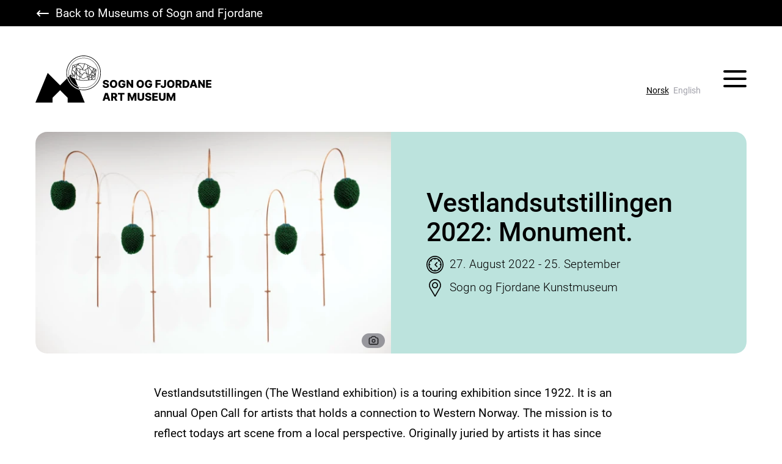

--- FILE ---
content_type: text/html; charset=UTF-8
request_url: https://misf.no/en/art-museum/events/vestlandsutstillingen-2022-monument
body_size: 14816
content:
<!doctype html>
<html lang="en" data-theme="kunstmuseet">

<head>
    <meta charset="utf-8">
    <meta http-equiv="X-UA-Compatible" content="IE=edge">
    <meta name="viewport" content="width=device-width, initial-scale=1">

    <link rel="shortcut icon" type="image/x-icon" href="/img/svg/logos/misf-symbol.svg">

    <link rel="stylesheet" href="/css/style.css?id=3f2cd38d4be817c2ee83bb1d9c19e106">

    <title>
    
        Vestlandsutstillingen 2022: Monument. | Sogn og Fjordane Art Museum
    
</title>







    
        <link rel='alternate' href="https://misf.no/kunstmuseet/opplevingar/vu22" hreflang="no" >
    
        <link rel='alternate' href="https://misf.no/en/art-museum/events/vestlandsutstillingen-2022-monument" hreflang="en-US" >
    
        <link rel='alternate' href="https://misf.no/kunstmuseet/opplevingar/vu22" hreflang="x-default" >
    





    <link rel="canonical" href="https://misf.no/en/art-museum/events/vestlandsutstillingen-2022-monument">























    <script type="application/ld+json">{"@context":"https:\/\/schema.org","@type":"Organization","name":"Museums of Sogn and Fjordane","url":"https:\/\/misf.no\/en"}</script>







    <script type="application/ld+json">{"@context":"https:\/\/schema.org","@type":"BreadcrumbList","itemListElement":[{"@type":"ListItem","position":1,"name":"Museums of Sogn og Fjordane","item":"https:\/\/misf.no\/en"}]}</script>



<meta property="og:site_name" content="Museums of Sogn and Fjordane">
<meta property="og:type" content="website">
<meta property="og:locale" content="en-US">


    



    



<meta property="og:title" content="Vestlandsutstillingen 2022: Monument. | Sogn og Fjordane Art Museum">
<meta property="og:url" content="https://misf.no/en/art-museum/events/vestlandsutstillingen-2022-monument">


    <meta property='og:locale:alternate' content="no" >

    <meta property='og:locale:alternate' content="en-US" >

    <meta property='og:locale:alternate' content="x-default" >








    <meta name="twitter:card" content="summary">



    <meta name="twitter:title" content="Vestlandsutstillingen 2022: Monument.">














    
    

    
    

    
    











    <script defer src="https://api.pirsch.io/pa.js"
    id="pianjs"
    data-code="nAfd0NUWqDEHkEMwEQ7uVRnJJ1hj7r5T"></script>

    

</head>

<body class="font-sans leading-normal text-black">

    
        <aside aria-label="Top navigation, with link to main museums page">

    <a href="/en" class="block bg-black text-white text-sm md:text-base pt-2 pb-1.5 group">
        <div class="fluid-container">
            <div class="flex align-baseline group">
                <svg class="w-5 h-5 inline-block mr-2" fill="none" stroke="currentColor" viewBox="0 0 24 24" xmlns="http://www.w3.org/2000/svg"><path stroke-linecap="round" stroke-linejoin="round" stroke-width="2" d="M7 16l-4-4m0 0l4-4m-4 4h18"></path></svg>
                <span class="group-hover:underline mt-[-2px]">Back to Museums of Sogn and Fjordane</span>
            </div>
        </div>
    </a>

</aside>

    

    <div class="fluid-container flex justify-between pt-4 md:pt-10">

        <header>

    

        <a class="hover:underline" href="/en/art-museum">
            <span class="sr-only">Sogn og Fjordane Art Museum</span>
            <svg class="h-12 md:h-16 w-auto" xmlns="http://www.w3.org/2000/svg" data-name="Layer 2" viewBox="0 0 758.87 201.94"><g data-name="Layer 1"><path d="m189.77 146.99 22.83 54.95h-73.89v-20.88l-32.41-32.41-32.41 32.41v20.88H0l52.96-127.5 53.33 53.33 30.36-30.37c7.91 24.33 28.13 43.29 52.83 49.51l.27.07Zm-43.63-59.05.05.23c4.53 20.19 18.61 36.86 37.7 44.68l-13.7-32.97-17.18-8.71 1.45-11.56-8.33 8.33Zm53.3 50.67c35.39 4.62 67.94-20.42 72.56-55.81 4.62-35.39-20.42-67.94-55.81-72.56-35.4-4.62-67.95 20.41-72.57 55.81-1.04 7.98-.58 15.82 1.18 23.23l1.02-1.02a63.157 63.157 0 0 1-.99-22.05c4.53-34.72 36.47-59.29 71.2-54.75 34.72 4.53 59.28 36.46 54.75 71.19-4.53 34.72-36.46 59.29-71.19 54.76a63.258 63.258 0 0 1-15.49-4.05l.65 1.57a64.61 64.61 0 0 0 14.68 3.7M167.2 95.58l1.52.77-.89-2.14-.63 1.37Zm-1.34-3.07.66-1.45-.15-.35-.52 1.79Zm-1.02-5.49-5.21-12.55-2.28 2.28-.05.4 6.21 14.54 1.35-4.67Zm-9.13 2.74 5.41 2.74-4.45-10.43-.96 7.68ZM217.44.63c-40.69-5.31-78.1 23.47-83.41 64.15-1.46 11.23-.34 22.2 2.93 32.32l1.88-1.88a71.777 71.777 0 0 1-2.47-30.14c5.14-39.38 41.37-67.24 80.76-62.1 39.39 5.14 67.25 41.37 62.11 80.76-5.14 39.39-41.37 67.25-80.76 62.11-3.43-.45-6.79-1.13-10.04-2.03l1.14 2.75c2.8.71 5.66 1.25 8.59 1.63 40.68 5.31 78.1-23.47 83.41-64.15S258.12 5.94 217.44.63M139.2 95.12c7.04 23.21 25.82 41.67 49.06 48.24l-3.31-7.98-.33-.13c-20.1-7.66-35.08-24.73-40.12-45.68l-5.35 5.35.06.19Zm66.85 12.99-25.43-3.37-10.64-5.39-1.03-2.48 8.25 4.18-.38-20.71-2.06-2.14-7.12 15.52-.91-2.2 6.73-14.67-2.67-2.76-4.63 16.05-1.07-2.58 4.3-14.92-10.53-10.88-1.93 15.41-2.01 2.01 4.65-37.12 30.86-9.49 24.58 2.14 47.84 25-5.71 43.75-51.08 4.66Zm24.89-4.03L229 88.81l-3.35 1.78 3.98 13.61h.08l1.23-.12Zm-38.12-27-.12 14.57 1.33.69 7.4-9.73-8.61-5.53Zm9.67 4.13 6.89-9.04 10.13 3.62-4.02-13.75-4.2 2.68-18.32-5.67-.14 16.02 9.66 6.15Zm-6.89 11.93 10.86 5.62 17.11-9.06-3.46-11.84L210 74.24l-14.4 18.9Zm29.55-4.28 3.63-1.92-.62-6.22-6.01-2.15 3 10.28Zm4.64-9.41 6.01 2.14 7.41-13.39-13.25-15.41-2.67 1.7 2.51 24.95Zm1.17 10.89 3.98-7.19-4.96-1.77.98 8.96Zm11 6.58-2.71-3.53-7.13 4.6.58 5.92 8.89-.82.37-6.18Zm.53-5.61-1.77 1.14 1.53 1.98.24-3.12Zm.4-5.32-6.28-2.25-5.28 9.55.37 2.89 10.96-7.07.23-3.13Zm.14-1.81 1.06-13.97-6.63 11.99 5.57 1.99Zm2.74-12.99-1.04 13.6 2.99 1.07 6.85-4.42-8.8-10.24Zm10.06 9.01-3.06-10.99-3.76 3.06 6.82 7.93Zm-11.23 6.39-.1 1.33 1.36-.88-1.27-.45Zm-.27 3.52-.69 9.24 8.93-9.91-4.63-1.66-3.61 2.33Zm13.24-3.6-14.15 15.71-.05.71 12.21-1.11 1.99-15.31Zm.7-5.38-8.47 5.46 4.04 1.45 4.12-4.58.31-2.33Zm1.6-12.28-1.77-3.98-3.85 3.13 3.23 11.57 1.1-.71 1.3-10Zm-2.57-10.08 3 6.75.64-4.85-3.64-1.9Zm-6.58-3.44 3.01 10.83 3.63-2.95-2.55-5.74-4.1-2.14Zm-.68 4.11-4.72 8.54 2.54 2.96 4.4-3.57-2.21-7.93Zm-13.13-11.09-5.47 3.49 12.66 14.73 5.27-9.53-.64-2.27-11.83-6.41Zm-10.83-5.87 1.01 10.06 8.06-5.14-9.07-4.91Zm-.45 13.06-8.61 5.49 4.52 15.46 6.42 2.29-2.32-23.24Zm-12.4-19.25-9.05 24.34 6.85 2.15 14.41-9.19-1.21-12.1-9.73-5.08-1.26-.1Zm-30.44 3.73 10.67 2.46 10.46 13.8 7.5-20.15-20.53-1.78-8.1 5.68Zm-22.98 13.96 8.72-6.11-4.22-5.46-3.16.97-1.34 10.6Zm14.53 1.4-4.73-6.12-10.09 7.07-.4 3.17 10.81 11.18 4.41-15.29Zm2.02-.25-.19-10.47-5.13 3.59 5.32 6.88Zm.27 14.75-.22-11.83-.74-.96-4.33 15.02 2.89 2.99 2.39-5.23Zm.14 7.85-.07-3.81-1.16 2.54 1.23 1.28Zm8.87-41.84-19.54 5.96 3.87 5 15.67-10.96Zm-7.55 17.65 14.9 3.61 9.51 2.99.71-1.91-10.76-14.18-11.59-2.67-2.97 2.08.19 10.1Zm12.86 39.1-4.39-2.28-7.96-8.23.36 19.77 2.31 1.18 9.58 1.25.1-11.68Zm.13-16.7-1.63-1.05-11.24-14.53.35 19.21 9.17 9.47 3.24 1.67.12-14.78Zm.14-17.42-13.11-3.17.04 2.08 12.58 16.27.36.23.13-15.4Zm1.37 46.04 13.49 1.76 21.76-1.98-3.78-12.95-17.6 9.32-13.79-7.16-.09 11.02ZM309.09 115.16c-.11-1.2-.59-2.13-1.45-2.8-.85-.67-2.07-1-3.65-1-1.05 0-1.92.14-2.61.41s-1.22.65-1.57 1.12-.53 1.02-.54 1.62c-.02.5.08.94.3 1.32s.55.72.98 1c.43.29.95.54 1.56.76.61.22 1.3.41 2.06.57l2.88.65c1.66.36 3.12.84 4.39 1.44s2.34 1.31 3.2 2.14c.87.83 1.52 1.78 1.97 2.86.45 1.08.67 2.29.69 3.63-.01 2.11-.54 3.93-1.6 5.44s-2.57 2.67-4.55 3.48-4.36 1.21-7.15 1.21-5.24-.42-7.32-1.26c-2.08-.84-3.7-2.11-4.85-3.82s-1.75-3.87-1.78-6.49h7.74c.07 1.08.35 1.98.87 2.7s1.22 1.26 2.12 1.63 1.94.55 3.13.55c1.09 0 2.02-.15 2.79-.44s1.36-.7 1.77-1.23c.41-.52.63-1.12.64-1.8-.01-.63-.21-1.17-.59-1.62s-.97-.84-1.76-1.18-1.79-.64-3.01-.92l-3.5-.82c-2.9-.66-5.18-1.74-6.84-3.23-1.67-1.49-2.49-3.5-2.48-6.04-.01-2.07.54-3.88 1.67-5.44 1.12-1.56 2.67-2.77 4.66-3.64 1.98-.87 4.24-1.31 6.78-1.31s4.84.44 6.75 1.32 3.4 2.1 4.45 3.68 1.6 3.41 1.62 5.49h-7.74ZM352.97 121.86c0 3.68-.71 6.8-2.12 9.36-1.42 2.56-3.33 4.5-5.74 5.83s-5.12 1.99-8.11 1.99-5.71-.67-8.12-2.01c-2.41-1.34-4.32-3.29-5.73-5.84-1.41-2.55-2.12-5.67-2.12-9.34s.71-6.8 2.12-9.36c1.41-2.56 3.32-4.5 5.73-5.83 2.41-1.33 5.11-1.99 8.12-1.99s5.7.67 8.11 1.99c2.41 1.33 4.33 3.27 5.74 5.83 1.42 2.56 2.12 5.68 2.12 9.36Zm-8.27 0c0-2.18-.31-4.02-.92-5.52-.62-1.5-1.5-2.64-2.65-3.41s-2.53-1.16-4.14-1.16-2.98.39-4.13 1.16c-1.15.77-2.04 1.91-2.65 3.41-.62 1.5-.92 3.34-.92 5.52s.31 4.02.92 5.52 1.5 2.64 2.65 3.41 2.53 1.16 4.13 1.16 2.99-.39 4.14-1.16 2.03-1.91 2.65-3.41.92-3.34.92-5.52ZM379.63 116.06c-.19-.69-.46-1.29-.82-1.82s-.8-.98-1.32-1.35c-.52-.37-1.12-.65-1.8-.84-.68-.19-1.42-.29-2.22-.29-1.62 0-3.02.39-4.21 1.18s-2.09 1.92-2.74 3.42c-.64 1.5-.96 3.31-.96 5.45s.31 3.98.93 5.49c.62 1.51 1.52 2.67 2.7 3.46s2.6 1.19 4.28 1.19c1.48 0 2.74-.24 3.77-.73 1.03-.48 1.81-1.17 2.34-2.07.53-.89.8-1.94.8-3.15l1.5.18h-8.13v-5.9h14.42v4.43c0 2.99-.63 5.56-1.9 7.69a12.85 12.85 0 0 1-5.23 4.92c-2.22 1.14-4.76 1.71-7.64 1.71-3.19 0-6-.69-8.41-2.07s-4.3-3.36-5.65-5.92c-1.35-2.56-2.03-5.61-2.03-9.14 0-2.74.41-5.18 1.23-7.31.82-2.13 1.96-3.93 3.42-5.42s3.16-2.6 5.1-3.37c1.93-.76 4.02-1.14 6.25-1.14 1.94 0 3.74.28 5.42.83 1.67.56 3.15 1.34 4.44 2.35s2.34 2.22 3.14 3.61c.81 1.39 1.31 2.92 1.5 4.59h-8.18ZM421.41 105.13v33.45h-6.86l-13.31-19.31h-.21v19.31h-8.09v-33.45h6.96l13.17 19.28h.28v-19.28h8.07ZM467.95 121.86c0 3.68-.71 6.8-2.12 9.36-1.42 2.56-3.33 4.5-5.74 5.83s-5.12 1.99-8.11 1.99-5.71-.67-8.12-2.01c-2.41-1.34-4.32-3.29-5.73-5.84-1.41-2.55-2.12-5.67-2.12-9.34s.71-6.8 2.12-9.36c1.41-2.56 3.32-4.5 5.73-5.83 2.41-1.33 5.11-1.99 8.12-1.99s5.7.67 8.11 1.99c2.41 1.33 4.33 3.27 5.74 5.83 1.42 2.56 2.12 5.68 2.12 9.36Zm-8.27 0c0-2.18-.31-4.02-.92-5.52-.62-1.5-1.5-2.64-2.65-3.41s-2.53-1.16-4.14-1.16-2.98.39-4.13 1.16c-1.15.77-2.04 1.91-2.65 3.41-.62 1.5-.92 3.34-.92 5.52s.31 4.02.92 5.52 1.5 2.64 2.65 3.41 2.53 1.16 4.13 1.16 2.99-.39 4.14-1.16 2.03-1.91 2.65-3.41.92-3.34.92-5.52ZM494.61 116.06c-.19-.69-.46-1.29-.82-1.82s-.8-.98-1.32-1.35c-.52-.37-1.12-.65-1.8-.84-.68-.19-1.42-.29-2.22-.29-1.62 0-3.02.39-4.21 1.18s-2.09 1.92-2.74 3.42c-.64 1.5-.96 3.31-.96 5.45s.31 3.98.93 5.49c.62 1.51 1.52 2.67 2.7 3.46s2.6 1.19 4.28 1.19c1.48 0 2.74-.24 3.77-.73 1.03-.48 1.81-1.17 2.34-2.07.53-.89.8-1.94.8-3.15l1.5.18h-8.13v-5.9h14.42v4.43c0 2.99-.63 5.56-1.9 7.69a12.85 12.85 0 0 1-5.23 4.92c-2.22 1.14-4.76 1.71-7.64 1.71-3.19 0-6-.69-8.41-2.07s-4.3-3.36-5.65-5.92c-1.35-2.56-2.03-5.61-2.03-9.14 0-2.74.41-5.18 1.23-7.31.82-2.13 1.96-3.93 3.42-5.42s3.16-2.6 5.1-3.37c1.93-.76 4.02-1.14 6.25-1.14 1.94 0 3.74.28 5.42.83 1.67.56 3.15 1.34 4.44 2.35s2.34 2.22 3.14 3.61c.81 1.39 1.31 2.92 1.5 4.59h-8.18ZM517.82 138.59v-33.45h22.84v6.57h-14.75v6.86h13.3v6.58h-13.3v13.44h-8.09ZM555.16 105.13h7.97v23.13c-.01 2.17-.53 4.06-1.55 5.68s-2.44 2.87-4.24 3.77c-1.8.89-3.89 1.34-6.25 1.34-2.09 0-3.99-.36-5.69-1.09s-3.06-1.86-4.07-3.4c-1.01-1.54-1.51-3.5-1.49-5.9h8.05c.03.86.2 1.59.5 2.2.3.6.72 1.06 1.25 1.36.53.31 1.17.46 1.91.46s1.43-.17 1.96-.5c.53-.33.94-.83 1.22-1.48s.42-1.46.43-2.43v-23.13ZM599.77 121.86c0 3.68-.71 6.8-2.12 9.36-1.42 2.56-3.33 4.5-5.74 5.83s-5.12 1.99-8.11 1.99-5.71-.67-8.12-2.01c-2.41-1.34-4.32-3.29-5.73-5.84s-2.12-5.67-2.12-9.34.71-6.8 2.12-9.36c1.41-2.56 3.32-4.5 5.73-5.83 2.41-1.33 5.11-1.99 8.12-1.99s5.7.67 8.11 1.99c2.41 1.33 4.33 3.27 5.74 5.83 1.42 2.56 2.12 5.68 2.12 9.36Zm-8.27 0c0-2.18-.31-4.02-.92-5.52-.62-1.5-1.5-2.64-2.65-3.41s-2.53-1.16-4.14-1.16-2.98.39-4.13 1.16c-1.15.77-2.04 1.91-2.65 3.41-.62 1.5-.92 3.34-.92 5.52s.31 4.02.92 5.52 1.5 2.64 2.65 3.41 2.53 1.16 4.13 1.16 2.99-.39 4.14-1.16c1.15-.77 2.03-1.91 2.65-3.41s.92-3.34.92-5.52ZM604.48 138.59v-33.45h13.82c2.5 0 4.67.45 6.49 1.35s3.23 2.18 4.22 3.85c.99 1.67 1.49 3.65 1.49 5.94s-.51 4.29-1.52 5.9-2.45 2.85-4.31 3.69-4.07 1.27-6.62 1.27h-8.74v-6.37h7.24c1.22 0 2.24-.16 3.06-.48.82-.32 1.45-.81 1.87-1.47.42-.66.64-1.51.64-2.54s-.21-1.89-.64-2.57-1.05-1.19-1.88-1.54c-.83-.34-1.85-.51-3.05-.51h-3.99v26.94h-8.09Zm18.83-15.29 8.33 15.29h-8.82l-8.17-15.29h8.66ZM647.29 138.59h-12.37v-33.45h12.35c3.41 0 6.35.67 8.81 2s4.37 3.25 5.71 5.75c1.34 2.5 2.01 5.49 2.01 8.96s-.67 6.48-2 8.98-3.24 4.42-5.71 5.76c-2.47 1.33-5.41 2-8.8 2Zm-4.28-6.89h3.97c1.87 0 3.46-.32 4.76-.96 1.3-.64 2.29-1.68 2.96-3.12.67-1.44 1-3.37 1-5.77s-.34-4.33-1.01-5.76c-.68-1.43-1.67-2.47-2.98-3.1s-2.93-.96-4.84-.96h-3.85v19.67ZM673.75 138.59h-8.69l11.29-33.45h10.76l11.29 33.45h-8.69l-7.86-25.03h-.26l-7.84 25.03Zm-1.16-13.17h18.17v6.14h-18.17v-6.14ZM730.48 105.13v33.45h-6.86l-13.31-19.31h-.21v19.31h-8.09v-33.45h6.96l13.17 19.28h.28v-19.28h8.07ZM735.55 138.59v-33.45h23.33v6.57h-15.24v6.86h14.05v6.58h-14.05v6.88h15.24v6.57h-23.33ZM298.25 193.79h-8.69l11.29-33.45h10.77l11.29 33.45h-8.69l-7.86-25.03h-.26l-7.84 25.03Zm-1.16-13.17h18.16v6.14h-18.16v-6.14ZM326.5 193.79v-33.45h13.82c2.5 0 4.67.45 6.49 1.35s3.23 2.18 4.22 3.85c.99 1.67 1.49 3.65 1.49 5.94s-.51 4.29-1.52 5.9-2.45 2.85-4.31 3.69-4.07 1.27-6.62 1.27h-8.74v-6.37h7.24c1.22 0 2.24-.16 3.06-.48s1.45-.81 1.87-1.47c.42-.66.64-1.51.64-2.54s-.21-1.89-.64-2.57c-.42-.68-1.05-1.19-1.88-1.54-.83-.34-1.85-.51-3.05-.51h-3.99v26.94h-8.09Zm18.83-15.29 8.33 15.29h-8.82l-8.17-15.29h8.66ZM355.86 166.9v-6.57h28.28v6.57H374v26.89h-7.97V166.9h-10.16ZM398 160.33h10.01l8.49 20.71h.39l8.49-20.71h10.01v33.45h-7.87v-20.55h-.28l-8.04 20.34h-5.03l-8.04-20.45h-.28v20.66h-7.87v-33.45ZM460.71 160.33h8.07v21.58c0 2.49-.59 4.66-1.78 6.51-1.19 1.85-2.84 3.27-4.97 4.28-2.12 1.01-4.59 1.51-7.4 1.51s-5.33-.5-7.45-1.51-3.77-2.43-4.95-4.28c-1.18-1.85-1.76-4.02-1.76-6.51v-21.58h8.09v20.88c0 1.15.25 2.18.76 3.09.51.9 1.22 1.61 2.13 2.12.91.51 1.98.77 3.19.77s2.27-.26 3.18-.77 1.62-1.22 2.13-2.12c.51-.9.77-1.93.77-3.09v-20.88ZM491.93 170.36c-.11-1.2-.59-2.13-1.45-2.8-.85-.67-2.07-1-3.65-1-1.05 0-1.92.14-2.61.41s-1.22.65-1.57 1.12-.53 1.02-.54 1.62c-.02.5.08.94.3 1.32s.55.72.98 1c.43.29.95.54 1.56.76.61.22 1.3.41 2.06.57l2.88.65c1.66.36 3.12.84 4.39 1.44s2.34 1.31 3.2 2.14c.87.83 1.52 1.78 1.97 2.86.45 1.08.67 2.29.69 3.63-.01 2.11-.54 3.93-1.6 5.44s-2.57 2.67-4.55 3.48-4.36 1.21-7.15 1.21-5.24-.42-7.32-1.26c-2.08-.84-3.7-2.11-4.85-3.82s-1.75-3.87-1.78-6.49h7.74c.07 1.08.35 1.98.87 2.7s1.22 1.26 2.12 1.63 1.94.55 3.13.55c1.09 0 2.02-.15 2.79-.44s1.36-.7 1.77-1.23c.41-.52.63-1.12.64-1.8-.01-.63-.21-1.17-.59-1.62s-.97-.84-1.76-1.18-1.79-.64-3.01-.92l-3.5-.82c-2.9-.66-5.18-1.74-6.84-3.23-1.67-1.49-2.49-3.5-2.48-6.04-.01-2.07.54-3.88 1.67-5.44 1.12-1.56 2.67-2.77 4.66-3.64 1.98-.87 4.24-1.31 6.78-1.31s4.84.44 6.75 1.32 3.4 2.1 4.45 3.68 1.6 3.41 1.62 5.49h-7.74ZM504.23 193.79v-33.45h23.33v6.57h-15.24v6.86h14.05v6.58h-14.05v6.88h15.24v6.57h-23.33ZM552.86 160.33h8.07v21.58c0 2.49-.59 4.66-1.78 6.51-1.19 1.85-2.84 3.27-4.97 4.28-2.12 1.01-4.59 1.51-7.4 1.51s-5.33-.5-7.45-1.51-3.77-2.43-4.95-4.28c-1.18-1.85-1.76-4.02-1.76-6.51v-21.58h8.09v20.88c0 1.15.25 2.18.76 3.09.51.9 1.22 1.61 2.13 2.12.92.51 1.98.77 3.19.77s2.27-.26 3.18-.77c.91-.51 1.62-1.22 2.13-2.12.51-.9.77-1.93.77-3.09v-20.88ZM566 160.33h10.01l8.49 20.71h.39l8.49-20.71h10.01v33.45h-7.87v-20.55h-.28l-8.04 20.34h-5.03l-8.04-20.45h-.28v20.66h-7.87v-33.45Z"/></g></svg>
        </a>

    

</header>


        <div
    class="relative z-50 flex justify-center min-w-[10rem] items-end"
    x-data="{
        mainNavOpen: false
    }"
>
    <aside aria-label="Language selector" class="hidden md:flex pb-2 text-xs mr-10">
        <ul class="space-x-1">
    
        
            <li class="inline"><a class="hover:no-underline underline" href="https://misf.no/kunstmuseet/opplevingar/vu22">Norsk</a></li>
        
    
        
            <li class="inline"><a role="link" aria-disabled="true" aria-label="Selected language: English"><span class="text-extra-light md:text-zinc-400">English</span></a></li>
        
    
</ul>


    </aside>

    <div>

        <button
            x-on:click="mainNavOpen = true; $nextTick(() => $refs.mainNavCloseButton.focus())"
            class="absolute right-0 bottom-0 flex h-full items-center group h-8 w-8"
            aria-label="Toggle main menu"
            aria-controls="main-menu"
            :aria-expanded="mainNavOpen"
        >
            <span class="relative block">
        <span aria-hidden="true" class="flex items-center justify-center w-8">
            <span aria-hidden="true" class="bg-black rounded-xl w-full h-[4px] transform transition absolute" :class="{ 'translate-y-0 rotate-45': mainNavOpen, '-translate-y-2.5': !mainNavOpen }"></span>
            <span aria-hidden="true" class="bg-black rounded-xl w-full h-[4px] transform transition absolute" :class="{ 'opacity-0': mainNavOpen }"></span>
            <span aria-hidden="true" class="bg-black rounded-xl w-full h-[4px] transform transition absolute" :class="{ 'translate-y-0 -rotate-45': mainNavOpen, 'translate-y-2.5': !mainNavOpen }"></span>
        </span>
    </span>
<span class="sr-only">Vis/skjul hovedmeny</span>

        </button>

    </div>

    <div class="fixed z-10 top-0 bottom-0 right-0 h-screen w-full bg-light overflow-auto" x-show="mainNavOpen" x-transition x-trap.noscroll="mainNavOpen">

        <div class="text-gray-200 h-full fluid-container">

            
            
                <div class="h-[4.5rem] md:h-28"></div>
            

            <div class="text-right">
                <button
                    x-on:click="mainNavOpen = !mainNavOpen"
                    x-ref="mainNavCloseButton"
                    aria-controls="main-menu"
                    :aria-expanded="mainNavOpen"
                    class="h-8 w-8"
                >
                    <span class="relative block">
        <span aria-hidden="true" class="flex items-center justify-center w-8">
            <span aria-hidden="true" class="bg-black rounded-xl w-full h-[4px] transform transition absolute" :class="{ 'translate-y-0 rotate-45': mainNavOpen, '-translate-y-2.5': !mainNavOpen }"></span>
            <span aria-hidden="true" class="bg-black rounded-xl w-full h-[4px] transform transition absolute" :class="{ 'opacity-0': mainNavOpen }"></span>
            <span aria-hidden="true" class="bg-black rounded-xl w-full h-[4px] transform transition absolute" :class="{ 'translate-y-0 -rotate-45': mainNavOpen, 'translate-y-2.5': !mainNavOpen }"></span>
        </span>
    </span>
<span class="sr-only">Vis/skjul hovedmeny</span>

                </button>
            </div>

            <nav class="space-y-8">

                <div class="md:hidden">
                    <ul class="space-x-1">
    
        
            <li class="inline"><a class="hover:no-underline underline" href="https://misf.no/kunstmuseet/opplevingar/vu22">Norsk</a></li>
        
    
        
            <li class="inline"><a role="link" aria-disabled="true" aria-label="Selected language: English"><span class="text-extra-light md:text-zinc-400">English</span></a></li>
        
    
</ul>


                </div>

                
    <ul>
        
            <li>
                <a
                
                class=" hover:underline text-lg font-medium"
                href="/en/art-museum/plan-your-visit">Plan your visit</a>
            </li>
        
            <li>
                <a
                
                class=" hover:underline text-lg font-medium"
                href="https://museumsbillett.no/en/museum/295/produkt/895">Entrance ticket</a>
            </li>
        
            <li>
                <a
                
                class=" hover:underline text-lg font-medium"
                href="https://misf.no/en/musemspass">Museumspass</a>
            </li>
        
            <li>
                <a
                
                class=" hover:underline text-lg font-medium"
                href="/en/art-museum/experience-sogn-og-fjordane-art-museum">Visitor experiences</a>
            </li>
        
            <li>
                <a
                
                class=" hover:underline text-lg font-medium"
                href="/en/art-museum/news">News</a>
            </li>
        
            <li>
                <a
                
                class=" hover:underline text-lg font-medium"
                href="/en/art-museum/search">Search</a>
            </li>
        
    </ul>



                
    <ul>
        
            <li>
                <a class=" hover:underline" href="/en/art-museum/about-sogn-og-fjordane-art-museum">About Sogn og Fjordane Art Museum</a>
            </li>
        
            <li>
                <a class=" hover:underline" href="/en/art-museum/contact-us">Contact us</a>
            </li>
        
    </ul>




            </nav>

        </div>

    </div>
</div>


    </div>

    <div class="mx-auto lg:min-h-screen">

        <!-- /_event_heading.antlers.html -->

<main class="outer-grid" id="content">

    <!-- /partials/_event_heading.antlers.html -->

<header class="md:fluid-container">
    <div class="flex flex-col md:flex-row md:rounded-2xl md:overflow-hidden">
        <div class="md:w-1/2 w-full relative">
            <script>
        window.addEventListener('load', function () {
            window.responsiveResizeObserver = new ResizeObserver((entries) => {
                entries.forEach(entry => {
                    const imgWidth = entry.target.getBoundingClientRect().width;
                    entry.target.parentNode.querySelectorAll('source').forEach((source) => {
                        source.sizes = Math.ceil(imgWidth / window.innerWidth * 100) + 'vw';
                    });
                });
            });

            document.querySelectorAll('[data-statamic-responsive-images]').forEach(responsiveImage => {
                responsiveResizeObserver.onload = null;
                responsiveResizeObserver.observe(responsiveImage);
            });
        });
    </script>

<picture>
                        
                            <source
                     type="image/webp"                  media="(min-width: 768px)"                     srcset="[data-uri] 32w, /en/img/asset/YXNzZXRzL2t1bnN0bXVzZWV0L2Vrc3Rlcm5lX2FycmFuZ2VtZW50L3RvcmEtZW5kZXN0YWQtYmpvcmtoZWltLC1zdWl0ZSwtMjAyMiwtZm90by1tYXlhLW9rbGFuZC5qcGc/tora-endestad-bjorkheim,-suite,-2022,-foto-maya-okland.jpg?fm=webp&amp;q=90&amp;fit=crop-50-50&amp;w=501&amp;h=313&amp;s=e7dfdd5d57f372fbbb4b56a12671e731 501w, /en/img/asset/YXNzZXRzL2t1bnN0bXVzZWV0L2Vrc3Rlcm5lX2FycmFuZ2VtZW50L3RvcmEtZW5kZXN0YWQtYmpvcmtoZWltLC1zdWl0ZSwtMjAyMiwtZm90by1tYXlhLW9rbGFuZC5qcGc/tora-endestad-bjorkheim,-suite,-2022,-foto-maya-okland.jpg?fm=webp&amp;q=90&amp;fit=crop-50-50&amp;w=599&amp;h=374&amp;s=f95efdcb8a97887a315538d6f6f3983f 599w, /en/img/asset/YXNzZXRzL2t1bnN0bXVzZWV0L2Vrc3Rlcm5lX2FycmFuZ2VtZW50L3RvcmEtZW5kZXN0YWQtYmpvcmtoZWltLC1zdWl0ZSwtMjAyMiwtZm90by1tYXlhLW9rbGFuZC5qcGc/tora-endestad-bjorkheim,-suite,-2022,-foto-maya-okland.jpg?fm=webp&amp;q=90&amp;fit=crop-50-50&amp;w=716&amp;h=448&amp;s=98b78148eb64ef3f97c397a7922ecd8d 716w, /en/img/asset/YXNzZXRzL2t1bnN0bXVzZWV0L2Vrc3Rlcm5lX2FycmFuZ2VtZW50L3RvcmEtZW5kZXN0YWQtYmpvcmtoZWltLC1zdWl0ZSwtMjAyMiwtZm90by1tYXlhLW9rbGFuZC5qcGc/tora-endestad-bjorkheim,-suite,-2022,-foto-maya-okland.jpg?fm=webp&amp;q=90&amp;fit=crop-50-50&amp;w=856&amp;h=535&amp;s=c8b7ac08f7340bdca3b4de1352243285 856w, /en/img/asset/YXNzZXRzL2t1bnN0bXVzZWV0L2Vrc3Rlcm5lX2FycmFuZ2VtZW50L3RvcmEtZW5kZXN0YWQtYmpvcmtoZWltLC1zdWl0ZSwtMjAyMiwtZm90by1tYXlhLW9rbGFuZC5qcGc/tora-endestad-bjorkheim,-suite,-2022,-foto-maya-okland.jpg?fm=webp&amp;q=90&amp;fit=crop-50-50&amp;w=1024&amp;h=640&amp;s=0ac44d7e614fb7c42ce4d4e4f1bb686f 1024w"
                     sizes="1px"                 >
                                
                            <source
                     type="image/jpeg"                  media="(min-width: 768px)"                     srcset="[data-uri] 32w, /en/img/asset/YXNzZXRzL2t1bnN0bXVzZWV0L2Vrc3Rlcm5lX2FycmFuZ2VtZW50L3RvcmEtZW5kZXN0YWQtYmpvcmtoZWltLC1zdWl0ZSwtMjAyMiwtZm90by1tYXlhLW9rbGFuZC5qcGc/tora-endestad-bjorkheim,-suite,-2022,-foto-maya-okland.jpg?q=90&amp;fit=crop-50-50&amp;w=501&amp;h=313&amp;s=326549c3ea154899c35efa1edfaf8bf4 501w, /en/img/asset/YXNzZXRzL2t1bnN0bXVzZWV0L2Vrc3Rlcm5lX2FycmFuZ2VtZW50L3RvcmEtZW5kZXN0YWQtYmpvcmtoZWltLC1zdWl0ZSwtMjAyMiwtZm90by1tYXlhLW9rbGFuZC5qcGc/tora-endestad-bjorkheim,-suite,-2022,-foto-maya-okland.jpg?q=90&amp;fit=crop-50-50&amp;w=599&amp;h=374&amp;s=1fa65c3831b3ca8c4b77c2d93468bd35 599w, /en/img/asset/YXNzZXRzL2t1bnN0bXVzZWV0L2Vrc3Rlcm5lX2FycmFuZ2VtZW50L3RvcmEtZW5kZXN0YWQtYmpvcmtoZWltLC1zdWl0ZSwtMjAyMiwtZm90by1tYXlhLW9rbGFuZC5qcGc/tora-endestad-bjorkheim,-suite,-2022,-foto-maya-okland.jpg?q=90&amp;fit=crop-50-50&amp;w=716&amp;h=448&amp;s=82c15c45c4d10260ca7c21f4dbe67ba4 716w, /en/img/asset/YXNzZXRzL2t1bnN0bXVzZWV0L2Vrc3Rlcm5lX2FycmFuZ2VtZW50L3RvcmEtZW5kZXN0YWQtYmpvcmtoZWltLC1zdWl0ZSwtMjAyMiwtZm90by1tYXlhLW9rbGFuZC5qcGc/tora-endestad-bjorkheim,-suite,-2022,-foto-maya-okland.jpg?q=90&amp;fit=crop-50-50&amp;w=856&amp;h=535&amp;s=9eb8f2bff7ff6ff28896ec65c69627e9 856w, /en/img/asset/YXNzZXRzL2t1bnN0bXVzZWV0L2Vrc3Rlcm5lX2FycmFuZ2VtZW50L3RvcmEtZW5kZXN0YWQtYmpvcmtoZWltLC1zdWl0ZSwtMjAyMiwtZm90by1tYXlhLW9rbGFuZC5qcGc/tora-endestad-bjorkheim,-suite,-2022,-foto-maya-okland.jpg?q=90&amp;fit=crop-50-50&amp;w=1024&amp;h=640&amp;s=0bd18e2a0f154959094026cafae83cc4 1024w"
                     sizes="1px"                 >
                                            
                            <source
                     type="image/webp"                                     srcset="[data-uri] 32w, /en/img/asset/YXNzZXRzL2t1bnN0bXVzZWV0L2Vrc3Rlcm5lX2FycmFuZ2VtZW50L3RvcmEtZW5kZXN0YWQtYmpvcmtoZWltLC1zdWl0ZSwtMjAyMiwtZm90by1tYXlhLW9rbGFuZC5qcGc/tora-endestad-bjorkheim,-suite,-2022,-foto-maya-okland.jpg?fm=webp&amp;q=90&amp;fit=crop-50-50&amp;w=501&amp;h=251&amp;s=b5adc17d9790ae116edd3180980a99ed 501w, /en/img/asset/YXNzZXRzL2t1bnN0bXVzZWV0L2Vrc3Rlcm5lX2FycmFuZ2VtZW50L3RvcmEtZW5kZXN0YWQtYmpvcmtoZWltLC1zdWl0ZSwtMjAyMiwtZm90by1tYXlhLW9rbGFuZC5qcGc/tora-endestad-bjorkheim,-suite,-2022,-foto-maya-okland.jpg?fm=webp&amp;q=90&amp;fit=crop-50-50&amp;w=599&amp;h=300&amp;s=fb352bd86ca61375b27a718e7b3dca02 599w, /en/img/asset/YXNzZXRzL2t1bnN0bXVzZWV0L2Vrc3Rlcm5lX2FycmFuZ2VtZW50L3RvcmEtZW5kZXN0YWQtYmpvcmtoZWltLC1zdWl0ZSwtMjAyMiwtZm90by1tYXlhLW9rbGFuZC5qcGc/tora-endestad-bjorkheim,-suite,-2022,-foto-maya-okland.jpg?fm=webp&amp;q=90&amp;fit=crop-50-50&amp;w=716&amp;h=358&amp;s=81713ddec1fc285a04e1bbd82f2a9a4f 716w, /en/img/asset/YXNzZXRzL2t1bnN0bXVzZWV0L2Vrc3Rlcm5lX2FycmFuZ2VtZW50L3RvcmEtZW5kZXN0YWQtYmpvcmtoZWltLC1zdWl0ZSwtMjAyMiwtZm90by1tYXlhLW9rbGFuZC5qcGc/tora-endestad-bjorkheim,-suite,-2022,-foto-maya-okland.jpg?fm=webp&amp;q=90&amp;fit=crop-50-50&amp;w=856&amp;h=428&amp;s=0d6e91940573cadead2ecdedf1267273 856w, /en/img/asset/YXNzZXRzL2t1bnN0bXVzZWV0L2Vrc3Rlcm5lX2FycmFuZ2VtZW50L3RvcmEtZW5kZXN0YWQtYmpvcmtoZWltLC1zdWl0ZSwtMjAyMiwtZm90by1tYXlhLW9rbGFuZC5qcGc/tora-endestad-bjorkheim,-suite,-2022,-foto-maya-okland.jpg?fm=webp&amp;q=90&amp;fit=crop-50-50&amp;w=1024&amp;h=512&amp;s=939fd31f4fd7f2d2fb5926d213131af8 1024w"
                     sizes="1px"                 >
                                
                            <source
                     type="image/jpeg"                                     srcset="[data-uri] 32w, /en/img/asset/YXNzZXRzL2t1bnN0bXVzZWV0L2Vrc3Rlcm5lX2FycmFuZ2VtZW50L3RvcmEtZW5kZXN0YWQtYmpvcmtoZWltLC1zdWl0ZSwtMjAyMiwtZm90by1tYXlhLW9rbGFuZC5qcGc/tora-endestad-bjorkheim,-suite,-2022,-foto-maya-okland.jpg?q=90&amp;fit=crop-50-50&amp;w=501&amp;h=251&amp;s=dd136d51e1db41ecd736d656c18fa9ef 501w, /en/img/asset/YXNzZXRzL2t1bnN0bXVzZWV0L2Vrc3Rlcm5lX2FycmFuZ2VtZW50L3RvcmEtZW5kZXN0YWQtYmpvcmtoZWltLC1zdWl0ZSwtMjAyMiwtZm90by1tYXlhLW9rbGFuZC5qcGc/tora-endestad-bjorkheim,-suite,-2022,-foto-maya-okland.jpg?q=90&amp;fit=crop-50-50&amp;w=599&amp;h=300&amp;s=db14aa982b9714872de3336d74445ada 599w, /en/img/asset/YXNzZXRzL2t1bnN0bXVzZWV0L2Vrc3Rlcm5lX2FycmFuZ2VtZW50L3RvcmEtZW5kZXN0YWQtYmpvcmtoZWltLC1zdWl0ZSwtMjAyMiwtZm90by1tYXlhLW9rbGFuZC5qcGc/tora-endestad-bjorkheim,-suite,-2022,-foto-maya-okland.jpg?q=90&amp;fit=crop-50-50&amp;w=716&amp;h=358&amp;s=e7b0f0742ea16511eae682c61c5d1fcf 716w, /en/img/asset/YXNzZXRzL2t1bnN0bXVzZWV0L2Vrc3Rlcm5lX2FycmFuZ2VtZW50L3RvcmEtZW5kZXN0YWQtYmpvcmtoZWltLC1zdWl0ZSwtMjAyMiwtZm90by1tYXlhLW9rbGFuZC5qcGc/tora-endestad-bjorkheim,-suite,-2022,-foto-maya-okland.jpg?q=90&amp;fit=crop-50-50&amp;w=856&amp;h=428&amp;s=8f695376a7ece325c943a9d893ef163e 856w, /en/img/asset/YXNzZXRzL2t1bnN0bXVzZWV0L2Vrc3Rlcm5lX2FycmFuZ2VtZW50L3RvcmEtZW5kZXN0YWQtYmpvcmtoZWltLC1zdWl0ZSwtMjAyMiwtZm90by1tYXlhLW9rbGFuZC5qcGc/tora-endestad-bjorkheim,-suite,-2022,-foto-maya-okland.jpg?q=90&amp;fit=crop-50-50&amp;w=1024&amp;h=512&amp;s=499c1c7ae4455bf9b3b9cc6b4ea35150 1024w"
                     sizes="1px"                 >
                        
    <img
        class="h-full w-full object-cover" alt="Utstilling viser bøgde koparrør med grøne, tekstilbaserte kongleaktive gjenstandar."
        src="/en/img/asset/YXNzZXRzL2t1bnN0bXVzZWV0L2Vrc3Rlcm5lX2FycmFuZ2VtZW50L3RvcmEtZW5kZXN0YWQtYmpvcmtoZWltLC1zdWl0ZSwtMjAyMiwtZm90by1tYXlhLW9rbGFuZC5qcGc/tora-endestad-bjorkheim,-suite,-2022,-foto-maya-okland.jpg?w=1024&amp;h=512&amp;s=b2349f5664736a421da12d5a9e5820a6"
                 width="1024"          height="512"                     data-statamic-responsive-images
            >
</picture>

            


<!-- /partials/_credits.antlers.html -->
<div class="absolute bottom-2 right-2 text-[.6rem] flex items-center z-20" x-data="{ open: false }">

    

    <button @click="open = ! open"
    class="text-zinc-800 hover:bg-zinc-500 rounded-2xl px-2 py-0.5 flex items-center"
    :class="open ? 'bg-zinc-500' : 'bg-zinc-500/70'"
    aria-label="Toggle credits display"
    :aria-expanded="open"
    aria-controls="6mdKOUMv"
    >
        <svg class="w-4 h-4" fill="none" stroke="currentColor" viewBox="0 0 24 24" xmlns="http://www.w3.org/2000/svg"><path stroke-linecap="round" stroke-linejoin="round" stroke-width="2" d="M3 9a2 2 0 012-2h.93a2 2 0 001.664-.89l.812-1.22A2 2 0 0110.07 4h3.86a2 2 0 011.664.89l.812 1.22A2 2 0 0018.07 7H19a2 2 0 012 2v9a2 2 0 01-2 2H5a2 2 0 01-2-2V9z"></path><path stroke-linecap="round" stroke-linejoin="round" stroke-width="2" d="M15 13a3 3 0 11-6 0 3 3 0 016 0z"></path></svg>
        <div x-show="open" x-transition
        class="pl-1 text-zinc-200 text-left"
        :class="open ? 'bg-zinc-500' : ''"
        id="6mdKOUMv"
        >
            Illustrasjon: Tora Endestad Bjørkheim, "Suite", 2022, © Tora Endestad Bjørkheim / BONO. Foto: Maya Økland
        </div>
    </button>


</div>
<!-- End: /partials/_credits.antlers.html -->



        </div>
        <div class="fluid-container md:w-1/2 w-full flex flex-col justify-center bg-light">
            <div class="py-10 md:py-16">
                <!-- /typography/_h1.antlers.html -->
<h1 class="text-2xl md:text-4xl font-medium leading-tight text-neutral ">Vestlandsutstillingen 2022: Monument.</h1>
<!-- End: /typography/_h1.antlers.html -->

                <div class="space-y-2 pt-3">
                    
                        <div class="flex items-start">
                            <div class="w-1/10">
                                <svg aria-hidden="true" class="min-w-[1.5rem] w-6 h-6 mr-2" xmlns="http://www.w3.org/2000/svg" viewBox="0 0 512 512" style="enable-background:new 0 0 512 512"><path d="M255 0C114.061 0 0 114.049 0 255c0 139.895 113.025 257 255 257 140.448 0 257-115.709 257-257C512 112.87 394.743 0 255 0zm0 482.2C130.935 482.2 29.8 380.168 29.8 255 29.8 130.935 130.935 29.8 255 29.8c125.168 0 227.2 101.135 227.2 225.2 0 125.168-102.032 227.2-227.2 227.2z"/><path d="m278.213 255 49.393-49.393c5.858-5.858 5.858-15.356 0-21.214-5.857-5.858-15.355-5.858-21.213 0l-60 60c-5.858 5.858-5.858 15.355 0 21.213l60 60c5.857 5.857 15.355 5.858 21.213 0 5.858-5.858 5.858-15.355 0-21.213L278.213 255z"/><path d="M255 60C147.592 60 60 147.397 60 255c0 107.953 87.863 197 195 197 107.494 0 197-89.147 197-197 0-107.075-88.982-195-197-195zm127.587 301.374-8.915-8.915c-5.857-5.858-15.355-5.858-21.213 0-5.858 5.858-5.858 15.355 0 21.213l8.914 8.914c-25.451 21.386-57.105 35.479-91.374 38.697V407c0-8.284-6.716-15-15-15s-15 6.716-15 15v14.303c-34.136-3.129-65.304-16.816-90.277-37.812l9.818-9.818c5.858-5.858 5.858-15.355 0-21.213-5.857-5.858-15.355-5.858-21.213 0l-9.74 9.74c-21.083-25.429-34.828-57.283-37.914-92.2H105c8.284 0 15-6.716 15-15s-6.716-15-15-15H90.689c3.102-34.25 16.707-65.512 37.571-90.527l10.068 10.068c5.857 5.857 15.355 5.858 21.213 0 5.858-5.858 5.858-15.355 0-21.213l-10.068-10.068C174.488 107.396 205.75 93.791 240 90.689V105c0 8.284 6.716 15 15 15s15-6.716 15-15V90.673c34.917 3.086 66.771 16.831 92.199 37.915l-9.739 9.739c-9.479 9.479-2.637 25.607 10.606 25.607a14.95 14.95 0 0 0 10.606-4.393l9.818-9.818c20.997 24.973 34.684 56.142 37.812 90.277H407c-8.284 0-15 6.716-15 15s6.716 15 15 15h14.284c-3.218 34.269-17.311 65.923-38.697 91.374z"/></svg>
                            </div>
                            <div class="w-9/10">
                                <!-- /snippets/_event_date.antlers.html -->


    <div class="font-light">

        <span class="sr-only">Time of event</span>

        <time datetime="27/08/2022 ">
            
            
    27. August 2022



            

            

        </time>

        

            <span class="sr-only">to</span>
            <time datetime="25/09/2022 ">

                
                
                    - 25. September
                

                

            </time>

        

    </div>


<!-- End: /snippets/_event_date.antlers.html -->

                            </div>
                        </div>
                    
                    
                        <div class="font-light flex items-start">
                            <div class="w-1/10">
                                <svg aria-hidden="true" class="min-w-[1.5rem] w-6 h-6 mr-2" xmlns="http://www.w3.org/2000/svg" viewBox="0 0 512 512" style="enable-background:new 0 0 512 512"><path d="M256 0C156.748 0 76 80.748 76 180c0 33.534 9.289 66.26 26.869 94.652l142.885 230.257A15 15 0 0 0 258.499 512h.119a14.997 14.997 0 0 0 12.75-7.292L410.611 272.22C427.221 244.428 436 212.539 436 180 436 80.748 355.252 0 256 0zm128.866 256.818L258.272 468.186l-129.905-209.34C113.734 235.214 105.8 207.95 105.8 180c0-82.71 67.49-150.2 150.2-150.2S406.1 97.29 406.1 180c0 27.121-7.411 53.688-21.234 76.818z"/><path d="M256 90c-49.626 0-90 40.374-90 90 0 49.309 39.717 90 90 90 50.903 0 90-41.233 90-90 0-49.626-40.374-90-90-90zm0 150.2c-33.257 0-60.2-27.033-60.2-60.2 0-33.084 27.116-60.2 60.2-60.2s60.1 27.116 60.1 60.2c0 32.683-26.316 60.2-60.1 60.2z"/></svg>
                            </div>
                            <div class="w-9/10">
                                <span class="sr-only">Stad</span>
                                Sogn og Fjordane Kunstmuseum
                            </div>
                        </div>
                    

                    

                </div>
            </div>
        </div>
    </div>
</header>

<!-- End: /partials/_event_heading.antlers.html -->


    
        <!-- /page_builder/_article.antlers.html -->
<article class="fluid-container grid grid-cols-12 gap-y-8">
    
        <!-- /components/_text.antlers.html -->

    <div class="size-lg prose
    prose-h2:mb-2 prose-h2:mt-7 prose-h3:mb-1 prose-h3:mt-6
    prose-headings:font-medium
    hover:prose-a:no-underline
    max-w-none">
        <p>Vestlandsutstillingen (The Westland exhibition) is a touring exhibition since 1922. It is an annual Open Call for artists that holds a connection to Western Norway. The mission is to reflect todays art scene from a local perspective. Originally juried by artists it has since 1998 been annually appointed a curator.</p><h3>Curator</h3><p><a href="https://www.espenjohansen.art">Espen Johansen</a></p><h3>Site-specific artworks from</h3><p>Mathijs van Geest (Haugesund), Icaro Zorbar (Ålesund), Petra Dahlstrøm (Øystese), Dominique Hurth (Stavanger), Cecilia Jonsson (Førde), Serina Erfjord (Bergen)</p>
    </div>

<!-- End: /components/_text.antlers.html -->

    
        <!-- /components/_intro.antlers.html -->

<div class="size-lg bg-light rounded-2xl">
    
        <!-- /snippets/_intro.antlers.html -->

<div class="py-4 md:py-8 px-8 md:px-12">

    

    
        
            <!-- /typography/_h2.antlers.html -->
<div class="text-xl font-medium leading-tight text-black break-words mb-2">Artists represented</div>
<!-- End: /typography/_h2.antlers.html -->

        
    

    
        <!-- /typography/_paragraph.antlers.html -->

    <div class="mb-8 last:mb-0 leading-relaxed text-black font-light text-sm md:text-lg space-y-1.5"><p>Cecilia Jonsson, Christoffer Eide, Dominique Hurth, Erin Sexton, Henrik Koppen, Icaro Zorbar, Jasmine Børresen, Kari Hjertholm, Kobie Nel, Louise Öhman og Joel Danielsson, Mathijs van Geest, Petra Dahlstrøm, Serina Erfjord, Stacy Brafield, Susanne Steen Christensen, and Tora Endestad Bjørkheim.</p></div>

<!-- End: /typography/_paragraph.antlers.html -->

    

</div>

<!-- End: /snippets/_intro.antlers.html -->

    
</div>

<!-- End: /page_builder/_intro.antlers.html -->

    
        <!-- /components/_text.antlers.html -->

    <div class="size-lg prose
    prose-h2:mb-2 prose-h2:mt-7 prose-h3:mb-1 prose-h3:mt-6
    prose-headings:font-medium
    hover:prose-a:no-underline
    max-w-none">
        <p><em>Illustration: Serina Erfjord, &quot;Starten på et instrument&quot;, 2013 © Serina Erfjord / BONO. Photo: Serina Erfjord.</em></p>
    </div>

<!-- End: /components/_text.antlers.html -->

    
</article>

<!-- End: /page_builder/_article.antlers.html -->

    

    

    <div class="py-8 fluid-container" x-data="readMoreData()" x-init="getMorePosts();">

    <div x-show="events && events_page_url && heading">
        <div class="flex justify-between md:col-span-8 md:col-start-3 lg:col-span-12 lg:col-start-0">
            <div><!-- /typography/_h2.antlers.html -->
                <h2 class="text-2xl font-medium leading-tight text-black mb-2 md:mb-4" x-text="heading"></h2>
                <!-- End: /typography/_h2.antlers.html -->
            </div>
            <!-- /components/_button.antlers.html -->

            <a class="underline hover:no-underline text-dark font-bold" x-bind:href="events_page_url" x-text="show_all_link_text"></a>

            <!-- End: /components/_button.antlers.html -->

        </div>

    </div>

<div
    class="flex flex-nowrap scroll-smooth md:grid md:grid-cols-12 overflow-x-scroll md:overflow-x-auto snap-x snap-mandatory gap-8"
>
    <template x-for="post in events" :key="post.id">

    <a
        class="bg-white no-underline
    snap-center
    w-[3rem] md:w-full min-w-[80%]
    shrink-0 grow-0
    md:col-span-8 md:col-start-3
    lg:col-span-4 lg:col-start-0
    group"
        x-bind:href="post.url"
    >
        <div class="relative">
            <div class="rounded-2xl overflow-hidden drop-shadow transform-gpu aspect-video">
                <div class="rounded-2xl absolute top-0 z-10">
                    <div class="bg-medium rounded-tl-2xl rounded-br-2xl px-3 py-2 text-sm" x-text="post.date" x-show="post.date"></div>
                </div>
                <picture class="relative z-0">
                    <img
                        class="md:group-hover:scale-105 md:transition object-center overflow-hidden"
                        :src="post.responsive_image ? post.responsive_image : ''"
                        :alt="post.image_text"
                        width="2400" height="1340"
                    >
                </picture>
            </div>
            <h3 class="text-lg font-medium leading-tight text-black mt-2 group-hover:underline hyphens-auto" x-text="post.title"></h3>
        </div>
    </a>
</template>


    <script>
        function readMoreData() {
            return {
                events_page_url: '',
                heading: '',
                image_text: '',
                events: {},
                show_all_link_text: '',
                getMorePosts() {
                    fetch('/related-events/f7b90aed-cb14-4f44-8dca-b7aeefac7b28')
                        .then(res => res.json())
                        .then(data => {
                            this.events_page_url = data.events_page_url;
                            this.heading = data.heading;
                            this.image_text = data.image_text;
                            this.events = data.events;
                            this.show_all_link_text = data.show_all_link_text;
                        });
                }
            }
        }
    </script>

    </div>

    </div>



</main>

<footer>
    <div class="bg-black text-white py-8">
        <section class="fluid-container grid md:grid-cols-12 gap-8">
        
            <div class="flex flex-col items-start md:col-span-8 md:col-start-3 lg:col-span-4 lg:col-start-0">
                
    <!-- /typography/_h2.antlers.html -->
<h2 class="text-xl font-medium leading-tight text-white pb-1">Sogn og Fjordane Art Museum</h2>
<!-- End: /typography/_h2.antlers.html -->





<a class="underline hover:no-underline"
   
    




href="/en/art-museum/plan-your-visit"






>
Plan your visit

</a>

<a class="underline hover:no-underline"
   
    



    target="_blank"


href="https://museumsbillett.no/en/museum/295/produkt/895"




    data-pirsch-event="Lenke - Museumsbillett"
    data-pirsch-meta-label="Tickets"
    data-pirsch-meta-source="https://misf.no/en/art-museum/events/vestlandsutstillingen-2022-monument"



>
Tickets

</a>

<a class="underline hover:no-underline"
   
    




href="/en/art-museum/experience-sogn-og-fjordane-art-museum"






>
Visitor experiences

</a>

<a class="underline hover:no-underline"
   
    




href="/en/art-museum/news"






>
News

</a>


            </div>
        
            <div class="flex flex-col items-start md:col-span-8 md:col-start-3 lg:col-span-4 lg:col-start-0">
                
    <!-- /typography/_h2.antlers.html -->
<h2 class="text-xl font-medium leading-tight text-white pb-1">Contact us</h2>
<!-- End: /typography/_h2.antlers.html -->




<div>
    <div>Phone: <a class="underline hover:no-underline" href="tel:+4797421565">+47 97 42 15 65</a></div>
    <div>E-mail: <a class="underline hover:no-underline" href="mailto:&#115;fkm&#64;&#109;&#x69;&#x73;f.&#110;&#x6f;">sfkm@misf.no</a></div>
</div>

            </div>
        
            <div class="flex flex-col items-start md:col-span-8 md:col-start-3 lg:col-span-4 lg:col-start-0">
                



<a class="underline hover:no-underline"
   
    




href="/en/art-museum/about-sogn-og-fjordane-art-museum"






>
About Sogn og Fjordane Kunstmuseum

</a>

<a class="underline hover:no-underline"
   
    




href=""






>
Contact us

</a>


            </div>
        
            <div class="flex flex-col items-start md:col-span-8 md:col-start-3 lg:col-span-4 lg:col-start-0">
                
    <!-- /typography/_h2.antlers.html -->
<h2 class="text-xl font-medium leading-tight text-white pb-1">Opening hours</h2>
<!-- End: /typography/_h2.antlers.html -->




<div class="space-y-4">
    
    
    
        
    
    <div class="text-white">
        
            <div class="font-bold">
                




    1. January &mdash; 11. February


            </div>
            <div class="">Closed</div>
            
                <div class="mt-1.5 font-bold ">12. February - 16. April<br />
Thursday to Friday: 14:00 - 18:00<br />
Saturday to Sunday: 11:00 - 16:00</div>
            
        
    </div>



<div class="mt-2"><a class="underline hover:no-underline" href="/en/art-museum/plan-your-visit">See all opening hours</a></div>


</div>

            </div>
        
            <div class="flex flex-col items-start md:col-span-8 md:col-start-3 lg:col-span-4 lg:col-start-0">
                
    <!-- /typography/_h2.antlers.html -->
<h2 class="text-xl font-medium leading-tight text-white pb-1">Follow us</h2>
<!-- End: /typography/_h2.antlers.html -->




<ul>



<li class="inline-block">

<a class="" href="https://www.facebook.com/SognogFjordaneKunstmuseum/" title="FACEBOOK-lenke">
    <svg class="min-w-[1.5rem] w-6 h-6 mr-2 fill-white" xmlns="http://www.w3.org/2000/svg" viewBox="0 0 512 512"><path d="M75 512h167V330h-60v-60h60v-75c0-41.355 33.645-75 75-75h75v60h-60c-16.543 0-30 13.457-30 30v60h87.293l-10 60H302v182h135c41.355 0 75-33.645 75-75V75c0-41.355-33.645-75-75-75H75C33.645 0 0 33.645 0 75v362c0 41.355 33.645 75 75 75zM30 75c0-24.813 20.188-45 45-45h362c24.813 0 45 20.188 45 45v362c0 24.813-20.188 45-45 45H332V360h72.707l20-120H332v-30h90V90H317c-57.898 0-105 47.102-105 105v45h-60v120h60v122H75c-24.813 0-45-20.188-45-45zm0 0"/></svg>
</a>

</li>


<li class="inline-block">

<a class="" href="https://www.instagram.com/sognogfjordanekunstmuseum/" title="INSTAGRAM-lenke">
    <svg class="min-w-[1.5rem] w-6 h-6 mr-2 fill-white" xmlns="http://www.w3.org/2000/svg" viewBox="0 0 512 512"><path d="M75 512h362c41.355 0 75-33.645 75-75V75c0-41.355-33.645-75-75-75H75C33.645 0 0 33.645 0 75v362c0 41.355 33.645 75 75 75zM30 75c0-24.813 20.188-45 45-45h362c24.813 0 45 20.188 45 45v362c0 24.813-20.188 45-45 45H75c-24.813 0-45-20.188-45-45zm0 0"/><path d="M256 391c74.438 0 135-60.563 135-135s-60.563-135-135-135-135 60.563-135 135 60.563 135 135 135zm0-240c57.898 0 105 47.102 105 105s-47.102 105-105 105-105-47.102-105-105 47.102-105 105-105zM406 151c24.813 0 45-20.188 45-45s-20.188-45-45-45-45 20.188-45 45 20.188 45 45 45zm0-60c8.27 0 15 6.73 15 15s-6.73 15-15 15-15-6.73-15-15 6.73-15 15-15zm0 0"/></svg>
</a>

</li>


<li class="inline-block">

<a class="" href="https://www.tripadvisor.com/Attraction_Review-g226928-d12547121-Reviews-Sogn_og_Fjordane_Kunstmuseum-Forde_Sogn_og_Fjordane_Western_Norway.html" title="TRIPADVISOR-lenke">
    <svg class="min-w-[1.5rem] w-6 h-6 mr-2 fill-white" xmlns="http://www.w3.org/2000/svg" viewBox="0 -90 512 512"><path d="M135.05 116.613c-39.214 0-71.116 31.903-71.116 71.117 0 39.215 31.902 71.118 71.117 71.118s71.117-31.903 71.117-71.118c0-39.214-31.902-71.117-71.117-71.117zm0 112.336c-22.726 0-41.214-18.492-41.214-41.219 0-22.726 18.488-41.218 41.215-41.218 22.726 0 41.219 18.492 41.219 41.218 0 22.727-18.493 41.22-41.22 41.22zM375.254 116.613c-39.215 0-71.121 31.903-71.121 71.117 0 39.215 31.906 71.118 71.12 71.118 39.212 0 71.118-31.903 71.118-71.118 0-39.214-31.902-71.117-71.117-71.117zm0 112.336c-22.73 0-41.219-18.492-41.219-41.219 0-22.726 18.488-41.218 41.219-41.218 22.726 0 41.215 18.492 41.215 41.218 0 22.727-18.489 41.22-41.215 41.22zm0 0"/><path d="M512 52.68H397.508C363.445 19.594 310.813 0 255.152 0c-53.39 0-107.238 20.063-142.293 52.68H.945l30.496 48.527C11.828 124.657 0 154.836 0 187.73c0 74.47 60.586 135.051 135.05 135.051 38.497 0 73.278-16.191 97.9-42.117l22.202 51.238 22.2-51.238c24.625 25.93 59.406 42.117 97.902 42.117 74.465 0 135.05-60.582 135.05-135.05 0-32.047-11.23-61.516-29.949-84.7zm-160.734 2.132c-41.918 7.547-77.18 34.504-96.114 71.2-18.804-36.442-53.71-63.274-95.246-71.032 27.383-15.87 61.324-25.082 95.246-25.082 35.52 0 69.352 9.004 96.114 24.915zM135.05 292.882c-57.98 0-105.149-47.171-105.149-105.152S77.07 82.582 135.051 82.582 240.199 129.75 240.199 187.73s-47.168 105.153-105.148 105.153zm240.203 0c-57.98 0-105.152-47.171-105.152-105.152S317.273 82.582 375.254 82.582c57.976 0 105.148 47.168 105.148 105.148s-47.168 105.153-105.148 105.153zm0 0"/><path d="M135.05 172.055c-8.644 0-15.675 7.03-15.675 15.675 0 8.641 7.031 15.672 15.676 15.672s15.676-7.03 15.676-15.672c0-8.644-7.032-15.675-15.676-15.675zM375.96 172.055c-8.644 0-15.675 7.03-15.675 15.675 0 8.641 7.031 15.672 15.676 15.672 8.644 0 15.676-7.03 15.676-15.672 0-8.644-7.032-15.675-15.676-15.675zm0 0"/></svg>
</a>

</li>

</ul>

            </div>
        
            <div class="flex flex-col items-start md:col-span-8 md:col-start-3 lg:col-span-4 lg:col-start-0">
                

<div class="prose-a:underline hover:prose-a:no-underline">
    <p>Sogn og Fjordane Art Museum is part of <a href="https://www.misf.no">Stiftinga Musea i Sogn og Fjordane</a>.<br>Chief Editor: Jan Heggheim.<br><a href="https://misf.no/en/privacy-statement">Privacy Statement</a></p>
</div>

            </div>
        
        </section>
    </div>
</footer>


<!-- End: /_event_heading.antlers.html -->


        <!-- /partials/_logged_in.antlers.html -->

<div
    x-data="{
        status: {},

        async checkStatus() {
            this.status = await (await fetch('/logged-in')).json();
        }
    }"
    x-init="checkStatus()"
    >
    
</div>

<!-- End: /partials/_logged_in.antlers.html -->


    </div>

    <script src="/js/site.js?id=cc2019bf079c7deb1c0b5eaba8ecd79f" defer></script>

<script defer src="https://static.cloudflareinsights.com/beacon.min.js/vcd15cbe7772f49c399c6a5babf22c1241717689176015" integrity="sha512-ZpsOmlRQV6y907TI0dKBHq9Md29nnaEIPlkf84rnaERnq6zvWvPUqr2ft8M1aS28oN72PdrCzSjY4U6VaAw1EQ==" data-cf-beacon='{"version":"2024.11.0","token":"e3d88026a4d14c9888e560ed5609b3e1","r":1,"server_timing":{"name":{"cfCacheStatus":true,"cfEdge":true,"cfExtPri":true,"cfL4":true,"cfOrigin":true,"cfSpeedBrain":true},"location_startswith":null}}' crossorigin="anonymous"></script>
</body>

</html>


--- FILE ---
content_type: application/javascript; charset=utf-8
request_url: https://misf.no/js/site.js?id=cc2019bf079c7deb1c0b5eaba8ecd79f
body_size: 38459
content:
/*! For license information please see site.js.LICENSE.txt */
(()=>{var __webpack_modules__={213:(e,t,n)=>{"use strict";var r,i,o,a,s=!1,l=!1,u=[],c=-1;function f(e){!function(e){u.includes(e)||u.push(e);l||s||(s=!0,queueMicrotask(p))}(e)}function d(e){let t=u.indexOf(e);-1!==t&&t>c&&u.splice(t,1)}function p(){s=!1,l=!0;for(let e=0;e<u.length;e++)u[e](),c=e;u.length=0,c=-1,l=!1}var h=!0;function v(e){i=e}function m(e,t,n={}){e.dispatchEvent(new CustomEvent(t,{detail:n,bubbles:!0,composed:!0,cancelable:!0}))}function g(e,t){if("function"==typeof ShadowRoot&&e instanceof ShadowRoot)return void Array.from(e.children).forEach((e=>g(e,t)));let n=!1;if(t(e,(()=>n=!0)),n)return;let r=e.firstElementChild;for(;r;)g(r,t),r=r.nextElementSibling}function _(e,...t){console.warn(`Alpine Warning: ${e}`,...t)}var b=!1;var y=[],x=[];function w(){return y.map((e=>e()))}function E(){return y.concat(x).map((e=>e()))}function S(e){y.push(e)}function O(e){x.push(e)}function A(e,t=!1){return C(e,(e=>{if((t?E():w()).some((t=>e.matches(t))))return!0}))}function C(e,t){if(e){if(t(e))return e;if(e._x_teleportBack&&(e=e._x_teleportBack),e.parentElement)return C(e.parentElement,t)}}var k=[];function T(e,t=g,n=(()=>{})){!function(e){we=!0;let t=Symbol();Se=t,Ee.set(t,[]);let n=()=>{for(;Ee.get(t).length;)Ee.get(t).shift()();Ee.delete(t)},r=()=>{we=!1,n()};e(n),r()}((()=>{t(e,((e,t)=>{n(e,t),k.forEach((n=>n(e,t))),ye(e,e.attributes).forEach((e=>e())),e._x_ignore&&t()}))}))}function N(e){g(e,(e=>{M(e),function(e){if(e._x_cleanups)for(;e._x_cleanups.length;)e._x_cleanups.pop()()}(e)}))}var R=[],L=[],q=[];function P(e,t){"function"==typeof t?(e._x_cleanups||(e._x_cleanups=[]),e._x_cleanups.push(t)):(t=e,L.push(t))}function I(e){R.push(e)}function D(e,t,n){e._x_attributeCleanups||(e._x_attributeCleanups={}),e._x_attributeCleanups[t]||(e._x_attributeCleanups[t]=[]),e._x_attributeCleanups[t].push(n)}function M(e,t){e._x_attributeCleanups&&Object.entries(e._x_attributeCleanups).forEach((([n,r])=>{(void 0===t||t.includes(n))&&(r.forEach((e=>e())),delete e._x_attributeCleanups[n])}))}var j=new MutationObserver(W),F=!1;function H(){j.observe(document,{subtree:!0,childList:!0,attributes:!0,attributeOldValue:!0}),F=!0}function $(){(B=B.concat(j.takeRecords())).length&&!Q&&(Q=!0,queueMicrotask((()=>{W(B),B.length=0,Q=!1}))),j.disconnect(),F=!1}var B=[],Q=!1;function U(e){if(!F)return e();$();let t=e();return H(),t}var z=!1,X=[];function W(e){if(z)return void(X=X.concat(e));let t=[],n=[],r=new Map,i=new Map;for(let o=0;o<e.length;o++)if(!e[o].target._x_ignoreMutationObserver&&("childList"===e[o].type&&(e[o].addedNodes.forEach((e=>1===e.nodeType&&t.push(e))),e[o].removedNodes.forEach((e=>1===e.nodeType&&n.push(e)))),"attributes"===e[o].type)){let t=e[o].target,n=e[o].attributeName,a=e[o].oldValue,s=()=>{r.has(t)||r.set(t,[]),r.get(t).push({name:n,value:t.getAttribute(n)})},l=()=>{i.has(t)||i.set(t,[]),i.get(t).push(n)};t.hasAttribute(n)&&null===a?s():t.hasAttribute(n)?(l(),s()):l()}i.forEach(((e,t)=>{M(t,e)})),r.forEach(((e,t)=>{R.forEach((n=>n(t,e)))}));for(let e of n)t.includes(e)||(L.forEach((t=>t(e))),N(e));t.forEach((e=>{e._x_ignoreSelf=!0,e._x_ignore=!0}));for(let e of t)n.includes(e)||e.isConnected&&(delete e._x_ignoreSelf,delete e._x_ignore,q.forEach((t=>t(e))),e._x_ignore=!0,e._x_ignoreSelf=!0);t.forEach((e=>{delete e._x_ignoreSelf,delete e._x_ignore})),t=null,n=null,r=null,i=null}function V(e){return Y(G(e))}function K(e,t,n){return e._x_dataStack=[t,...G(n||e)],()=>{e._x_dataStack=e._x_dataStack.filter((e=>e!==t))}}function G(e){return e._x_dataStack?e._x_dataStack:"function"==typeof ShadowRoot&&e instanceof ShadowRoot?G(e.host):e.parentNode?G(e.parentNode):[]}function Y(e){return new Proxy({objects:e},J)}var J={ownKeys:({objects:e})=>Array.from(new Set(e.flatMap((e=>Object.keys(e))))),has:({objects:e},t)=>t!=Symbol.unscopables&&e.some((e=>Object.prototype.hasOwnProperty.call(e,t))),get:({objects:e},t,n)=>"toJSON"==t?Z:Reflect.get(e.find((e=>Object.prototype.hasOwnProperty.call(e,t)))||{},t,n),set({objects:e},t,n,r){const i=e.find((e=>Object.prototype.hasOwnProperty.call(e,t)))||e[e.length-1],o=Object.getOwnPropertyDescriptor(i,t);return o?.set&&o?.get?Reflect.set(i,t,n,r):Reflect.set(i,t,n)}};function Z(){return Reflect.ownKeys(this).reduce(((e,t)=>(e[t]=Reflect.get(this,t),e)),{})}function ee(e){let t=(n,r="")=>{Object.entries(Object.getOwnPropertyDescriptors(n)).forEach((([i,{value:o,enumerable:a}])=>{if(!1===a||void 0===o)return;let s=""===r?i:`${r}.${i}`;var l;"object"==typeof o&&null!==o&&o._x_interceptor?n[i]=o.initialize(e,s,i):"object"!=typeof(l=o)||Array.isArray(l)||null===l||o===n||o instanceof Element||t(o,s)}))};return t(e)}function te(e,t=(()=>{})){let n={initialValue:void 0,_x_interceptor:!0,initialize(t,n,r){return e(this.initialValue,(()=>function(e,t){return t.split(".").reduce(((e,t)=>e[t]),e)}(t,n)),(e=>ne(t,n,e)),n,r)}};return t(n),e=>{if("object"==typeof e&&null!==e&&e._x_interceptor){let t=n.initialize.bind(n);n.initialize=(r,i,o)=>{let a=e.initialize(r,i,o);return n.initialValue=a,t(r,i,o)}}else n.initialValue=e;return n}}function ne(e,t,n){if("string"==typeof t&&(t=t.split(".")),1!==t.length){if(0===t.length)throw error;return e[t[0]]||(e[t[0]]={}),ne(e[t[0]],t.slice(1),n)}e[t[0]]=n}var re={};function ie(e,t){re[e]=t}function oe(e,t){return Object.entries(re).forEach((([n,r])=>{let i=null;Object.defineProperty(e,`$${n}`,{get:()=>r(t,function(){if(i)return i;{let[e,n]=Oe(t);return i={interceptor:te,...e},P(t,n),i}}()),enumerable:!1})})),e}function ae(e,t,n,...r){try{return n(...r)}catch(n){se(n,e,t)}}function se(e,t,n=void 0){Object.assign(e,{el:t,expression:n}),console.warn(`Alpine Expression Error: ${e.message}\n\n${n?'Expression: "'+n+'"\n\n':""}`,t),setTimeout((()=>{throw e}),0)}var le=!0;function ue(e){let t=le;le=!1;let n=e();return le=t,n}function ce(e,t,n={}){let r;return fe(e,t)((e=>r=e),n),r}function fe(...e){return de(...e)}var de=pe;function pe(e,t){let n={};oe(n,e);let r=[n,...G(e)],i="function"==typeof t?function(e,t){return(n=(()=>{}),{scope:r={},params:i=[]}={})=>{ve(n,t.apply(Y([r,...e]),i))}}(r,t):function(e,t,n){let r=function(e,t){if(he[e])return he[e];let n=Object.getPrototypeOf((async function(){})).constructor,r=/^[\n\s]*if.*\(.*\)/.test(e.trim())||/^(let|const)\s/.test(e.trim())?`(async()=>{ ${e} })()`:e;const i=()=>{try{let t=new n(["__self","scope"],`with (scope) { __self.result = ${r} }; __self.finished = true; return __self.result;`);return Object.defineProperty(t,"name",{value:`[Alpine] ${e}`}),t}catch(n){return se(n,t,e),Promise.resolve()}};let o=i();return he[e]=o,o}(t,n);return(i=(()=>{}),{scope:o={},params:a=[]}={})=>{r.result=void 0,r.finished=!1;let s=Y([o,...e]);if("function"==typeof r){let e=r(r,s).catch((e=>se(e,n,t)));r.finished?(ve(i,r.result,s,a,n),r.result=void 0):e.then((e=>{ve(i,e,s,a,n)})).catch((e=>se(e,n,t))).finally((()=>r.result=void 0))}}}(r,t,e);return ae.bind(null,e,t,i)}var he={};function ve(e,t,n,r,i){if(le&&"function"==typeof t){let o=t.apply(n,r);o instanceof Promise?o.then((t=>ve(e,t,n,r))).catch((e=>se(e,i,t))):e(o)}else"object"==typeof t&&t instanceof Promise?t.then((t=>e(t))):e(t)}var me="x-";function ge(e=""){return me+e}var _e={};function be(e,t){return _e[e]=t,{before(t){if(!_e[t])return void console.warn("Cannot find directive `${directive}`. `${name}` will use the default order of execution");const n=qe.indexOf(t);qe.splice(n>=0?n:qe.indexOf("DEFAULT"),0,e)}}}function ye(e,t,n){if(t=Array.from(t),e._x_virtualDirectives){let n=Object.entries(e._x_virtualDirectives).map((([e,t])=>({name:e,value:t}))),r=xe(n);n=n.map((e=>r.find((t=>t.name===e.name))?{name:`x-bind:${e.name}`,value:`"${e.value}"`}:e)),t=t.concat(n)}let r={},i=t.map(Ce(((e,t)=>r[e]=t))).filter(Ne).map(function(e,t){return({name:n,value:r})=>{let i=n.match(Re()),o=n.match(/:([a-zA-Z0-9\-_:]+)/),a=n.match(/\.[^.\]]+(?=[^\]]*$)/g)||[],s=t||e[n]||n;return{type:i?i[1]:null,value:o?o[1]:null,modifiers:a.map((e=>e.replace(".",""))),expression:r,original:s}}}(r,n)).sort(Pe);return i.map((t=>function(e,t){let n=()=>{},r=_e[t.type]||n,[i,o]=Oe(e);D(e,t.original,o);let a=()=>{e._x_ignore||e._x_ignoreSelf||(r.inline&&r.inline(e,t,i),r=r.bind(r,e,t,i),we?Ee.get(Se).push(r):r())};return a.runCleanups=o,a}(e,t)))}function xe(e){return Array.from(e).map(Ce()).filter((e=>!Ne(e)))}var we=!1,Ee=new Map,Se=Symbol();function Oe(e){let t=[],[n,r]=function(e){let t=()=>{};return[n=>{let r=i(n);return e._x_effects||(e._x_effects=new Set,e._x_runEffects=()=>{e._x_effects.forEach((e=>e()))}),e._x_effects.add(r),t=()=>{void 0!==r&&(e._x_effects.delete(r),o(r))},r},()=>{t()}]}(e);t.push(r);return[{Alpine:ht,effect:n,cleanup:e=>t.push(e),evaluateLater:fe.bind(fe,e),evaluate:ce.bind(ce,e)},()=>t.forEach((e=>e()))]}var Ae=(e,t)=>({name:n,value:r})=>(n.startsWith(e)&&(n=n.replace(e,t)),{name:n,value:r});function Ce(e=(()=>{})){return({name:t,value:n})=>{let{name:r,value:i}=ke.reduce(((e,t)=>t(e)),{name:t,value:n});return r!==t&&e(r,t),{name:r,value:i}}}var ke=[];function Te(e){ke.push(e)}function Ne({name:e}){return Re().test(e)}var Re=()=>new RegExp(`^${me}([^:^.]+)\\b`);var Le="DEFAULT",qe=["ignore","ref","data","id","anchor","bind","init","for","model","modelable","transition","show","if",Le,"teleport"];function Pe(e,t){let n=-1===qe.indexOf(e.type)?Le:e.type,r=-1===qe.indexOf(t.type)?Le:t.type;return qe.indexOf(n)-qe.indexOf(r)}var Ie=[],De=!1;function Me(e=(()=>{})){return queueMicrotask((()=>{De||setTimeout((()=>{je()}))})),new Promise((t=>{Ie.push((()=>{e(),t()}))}))}function je(){for(De=!1;Ie.length;)Ie.shift()()}function Fe(e,t){return Array.isArray(t)?He(e,t.join(" ")):"object"==typeof t&&null!==t?function(e,t){let n=e=>e.split(" ").filter(Boolean),r=Object.entries(t).flatMap((([e,t])=>!!t&&n(e))).filter(Boolean),i=Object.entries(t).flatMap((([e,t])=>!t&&n(e))).filter(Boolean),o=[],a=[];return i.forEach((t=>{e.classList.contains(t)&&(e.classList.remove(t),a.push(t))})),r.forEach((t=>{e.classList.contains(t)||(e.classList.add(t),o.push(t))})),()=>{a.forEach((t=>e.classList.add(t))),o.forEach((t=>e.classList.remove(t)))}}(e,t):"function"==typeof t?Fe(e,t()):He(e,t)}function He(e,t){return t=!0===t?t="":t||"",n=t.split(" ").filter((t=>!e.classList.contains(t))).filter(Boolean),e.classList.add(...n),()=>{e.classList.remove(...n)};var n}function $e(e,t){return"object"==typeof t&&null!==t?function(e,t){let n={};return Object.entries(t).forEach((([t,r])=>{n[t]=e.style[t],t.startsWith("--")||(t=t.replace(/([a-z])([A-Z])/g,"$1-$2").toLowerCase()),e.style.setProperty(t,r)})),setTimeout((()=>{0===e.style.length&&e.removeAttribute("style")})),()=>{$e(e,n)}}(e,t):function(e,t){let n=e.getAttribute("style",t);return e.setAttribute("style",t),()=>{e.setAttribute("style",n||"")}}(e,t)}function Be(e,t=(()=>{})){let n=!1;return function(){n?t.apply(this,arguments):(n=!0,e.apply(this,arguments))}}function Qe(e,t,n={}){e._x_transition||(e._x_transition={enter:{during:n,start:n,end:n},leave:{during:n,start:n,end:n},in(n=(()=>{}),r=(()=>{})){ze(e,t,{during:this.enter.during,start:this.enter.start,end:this.enter.end},n,r)},out(n=(()=>{}),r=(()=>{})){ze(e,t,{during:this.leave.during,start:this.leave.start,end:this.leave.end},n,r)}})}function Ue(e){let t=e.parentNode;if(t)return t._x_hidePromise?t:Ue(t)}function ze(e,t,{during:n,start:r,end:i}={},o=(()=>{}),a=(()=>{})){if(e._x_transitioning&&e._x_transitioning.cancel(),0===Object.keys(n).length&&0===Object.keys(r).length&&0===Object.keys(i).length)return o(),void a();let s,l,u;!function(e,t){let n,r,i,o=Be((()=>{U((()=>{n=!0,r||t.before(),i||(t.end(),je()),t.after(),e.isConnected&&t.cleanup(),delete e._x_transitioning}))}));e._x_transitioning={beforeCancels:[],beforeCancel(e){this.beforeCancels.push(e)},cancel:Be((function(){for(;this.beforeCancels.length;)this.beforeCancels.shift()();o()})),finish:o},U((()=>{t.start(),t.during()})),De=!0,requestAnimationFrame((()=>{if(n)return;let o=1e3*Number(getComputedStyle(e).transitionDuration.replace(/,.*/,"").replace("s","")),a=1e3*Number(getComputedStyle(e).transitionDelay.replace(/,.*/,"").replace("s",""));0===o&&(o=1e3*Number(getComputedStyle(e).animationDuration.replace("s",""))),U((()=>{t.before()})),r=!0,requestAnimationFrame((()=>{n||(U((()=>{t.end()})),je(),setTimeout(e._x_transitioning.finish,o+a),i=!0)}))}))}(e,{start(){s=t(e,r)},during(){l=t(e,n)},before:o,end(){s(),u=t(e,i)},after:a,cleanup(){l(),u()}})}function Xe(e,t,n){if(-1===e.indexOf(t))return n;const r=e[e.indexOf(t)+1];if(!r)return n;if("scale"===t&&isNaN(r))return n;if("duration"===t||"delay"===t){let e=r.match(/([0-9]+)ms/);if(e)return e[1]}return"origin"===t&&["top","right","left","center","bottom"].includes(e[e.indexOf(t)+2])?[r,e[e.indexOf(t)+2]].join(" "):r}be("transition",((e,{value:t,modifiers:n,expression:r},{evaluate:i})=>{"function"==typeof r&&(r=i(r)),!1!==r&&(r&&"boolean"!=typeof r?function(e,t,n){Qe(e,Fe,"");let r={enter:t=>{e._x_transition.enter.during=t},"enter-start":t=>{e._x_transition.enter.start=t},"enter-end":t=>{e._x_transition.enter.end=t},leave:t=>{e._x_transition.leave.during=t},"leave-start":t=>{e._x_transition.leave.start=t},"leave-end":t=>{e._x_transition.leave.end=t}};r[n](t)}(e,r,t):function(e,t,n){Qe(e,$e);let r=!t.includes("in")&&!t.includes("out")&&!n,i=r||t.includes("in")||["enter"].includes(n),o=r||t.includes("out")||["leave"].includes(n);t.includes("in")&&!r&&(t=t.filter(((e,n)=>n<t.indexOf("out"))));t.includes("out")&&!r&&(t=t.filter(((e,n)=>n>t.indexOf("out"))));let a=!t.includes("opacity")&&!t.includes("scale"),s=a||t.includes("opacity"),l=a||t.includes("scale"),u=s?0:1,c=l?Xe(t,"scale",95)/100:1,f=Xe(t,"delay",0)/1e3,d=Xe(t,"origin","center"),p="opacity, transform",h=Xe(t,"duration",150)/1e3,v=Xe(t,"duration",75)/1e3,m="cubic-bezier(0.4, 0.0, 0.2, 1)";i&&(e._x_transition.enter.during={transformOrigin:d,transitionDelay:`${f}s`,transitionProperty:p,transitionDuration:`${h}s`,transitionTimingFunction:m},e._x_transition.enter.start={opacity:u,transform:`scale(${c})`},e._x_transition.enter.end={opacity:1,transform:"scale(1)"});o&&(e._x_transition.leave.during={transformOrigin:d,transitionDelay:`${f}s`,transitionProperty:p,transitionDuration:`${v}s`,transitionTimingFunction:m},e._x_transition.leave.start={opacity:1,transform:"scale(1)"},e._x_transition.leave.end={opacity:u,transform:`scale(${c})`})}(e,n,t))})),window.Element.prototype._x_toggleAndCascadeWithTransitions=function(e,t,n,r){const i="visible"===document.visibilityState?requestAnimationFrame:setTimeout;let o=()=>i(n);t?e._x_transition&&(e._x_transition.enter||e._x_transition.leave)?e._x_transition.enter&&(Object.entries(e._x_transition.enter.during).length||Object.entries(e._x_transition.enter.start).length||Object.entries(e._x_transition.enter.end).length)?e._x_transition.in(n):o():e._x_transition?e._x_transition.in(n):o():(e._x_hidePromise=e._x_transition?new Promise(((t,n)=>{e._x_transition.out((()=>{}),(()=>t(r))),e._x_transitioning&&e._x_transitioning.beforeCancel((()=>n({isFromCancelledTransition:!0})))})):Promise.resolve(r),queueMicrotask((()=>{let t=Ue(e);t?(t._x_hideChildren||(t._x_hideChildren=[]),t._x_hideChildren.push(e)):i((()=>{let t=e=>{let n=Promise.all([e._x_hidePromise,...(e._x_hideChildren||[]).map(t)]).then((([e])=>e()));return delete e._x_hidePromise,delete e._x_hideChildren,n};t(e).catch((e=>{if(!e.isFromCancelledTransition)throw e}))}))})))};var We=!1;function Ve(e,t=(()=>{})){return(...n)=>We?t(...n):e(...n)}var Ke=[];function Ge(e){Ke.push(e)}var Ye=!1;function Je(e){let t=i;v(((e,n)=>{let r=t(e);return o(r),()=>{}})),e(),v(t)}function Ze(e,t,n,i=[]){switch(e._x_bindings||(e._x_bindings=r({})),e._x_bindings[t]=n,t=i.includes("camel")?t.toLowerCase().replace(/-(\w)/g,((e,t)=>t.toUpperCase())):t){case"value":!function(e,t){if("radio"===e.type)void 0===e.attributes.value&&(e.value=t),window.fromModel&&(e.checked="boolean"==typeof t?nt(e.value)===t:tt(e.value,t));else if("checkbox"===e.type)Number.isInteger(t)?e.value=t:Array.isArray(t)||"boolean"==typeof t||[null,void 0].includes(t)?Array.isArray(t)?e.checked=t.some((t=>tt(t,e.value))):e.checked=!!t:e.value=String(t);else if("SELECT"===e.tagName)!function(e,t){const n=[].concat(t).map((e=>e+""));Array.from(e.options).forEach((e=>{e.selected=n.includes(e.value)}))}(e,t);else{if(e.value===t)return;e.value=void 0===t?"":t}}(e,n);break;case"style":!function(e,t){e._x_undoAddedStyles&&e._x_undoAddedStyles();e._x_undoAddedStyles=$e(e,t)}(e,n);break;case"class":!function(e,t){e._x_undoAddedClasses&&e._x_undoAddedClasses();e._x_undoAddedClasses=Fe(e,t)}(e,n);break;case"selected":case"checked":!function(e,t,n){et(e,t,n),function(e,t,n){e[t]!==n&&(e[t]=n)}(e,t,n)}(e,t,n);break;default:et(e,t,n)}}function et(e,t,n){[null,void 0,!1].includes(n)&&function(e){return!["aria-pressed","aria-checked","aria-expanded","aria-selected"].includes(e)}(t)?e.removeAttribute(t):(rt(t)&&(n=t),function(e,t,n){e.getAttribute(t)!=n&&e.setAttribute(t,n)}(e,t,n))}function tt(e,t){return e==t}function nt(e){return!![1,"1","true","on","yes",!0].includes(e)||![0,"0","false","off","no",!1].includes(e)&&(e?Boolean(e):null)}function rt(e){return["disabled","checked","required","readonly","hidden","open","selected","autofocus","itemscope","multiple","novalidate","allowfullscreen","allowpaymentrequest","formnovalidate","autoplay","controls","loop","muted","playsinline","default","ismap","reversed","async","defer","nomodule"].includes(e)}function it(e,t,n){let r=e.getAttribute(t);return null===r?"function"==typeof n?n():n:""===r||(rt(t)?!![t,"true"].includes(r):r)}function ot(e,t){var n;return function(){var r=this,i=arguments;clearTimeout(n),n=setTimeout((function(){n=null,e.apply(r,i)}),t)}}function at(e,t){let n;return function(){let r=this,i=arguments;n||(e.apply(r,i),n=!0,setTimeout((()=>n=!1),t))}}function st({get:e,set:t},{get:n,set:r}){let a,s=!0,l=i((()=>{const i=e(),o=n();if(s)r(lt(i)),s=!1,a=JSON.stringify(i);else{const e=JSON.stringify(i);e!==a?(r(lt(i)),a=e):(t(lt(o)),a=JSON.stringify(o))}JSON.stringify(n()),JSON.stringify(e())}));return()=>{o(l)}}function lt(e){return"object"==typeof e?JSON.parse(JSON.stringify(e)):e}var ut={},ct=!1;var ft={};function dt(e,t,n){let r=[];for(;r.length;)r.pop()();let i=Object.entries(t).map((([e,t])=>({name:e,value:t}))),o=xe(i);return i=i.map((e=>o.find((t=>t.name===e.name))?{name:`x-bind:${e.name}`,value:`"${e.value}"`}:e)),ye(e,i,n).map((e=>{r.push(e.runCleanups),e()})),()=>{for(;r.length;)r.pop()()}}var pt={};var ht={get reactive(){return r},get release(){return o},get effect(){return i},get raw(){return a},version:"3.13.3",flushAndStopDeferringMutations:function(){z=!1,W(X),X=[]},dontAutoEvaluateFunctions:ue,disableEffectScheduling:function(e){h=!1,e(),h=!0},startObservingMutations:H,stopObservingMutations:$,setReactivityEngine:function(e){r=e.reactive,o=e.release,i=t=>e.effect(t,{scheduler:e=>{h?f(e):e()}}),a=e.raw},onAttributeRemoved:D,onAttributesAdded:I,closestDataStack:G,skipDuringClone:Ve,onlyDuringClone:function(e){return(...t)=>We&&e(...t)},addRootSelector:S,addInitSelector:O,interceptClone:Ge,addScopeToNode:K,deferMutations:function(){z=!0},mapAttributes:Te,evaluateLater:fe,interceptInit:function(e){k.push(e)},setEvaluator:function(e){de=e},mergeProxies:Y,extractProp:function(e,t,n,r=!0){if(e._x_bindings&&void 0!==e._x_bindings[t])return e._x_bindings[t];if(e._x_inlineBindings&&void 0!==e._x_inlineBindings[t]){let n=e._x_inlineBindings[t];return n.extract=r,ue((()=>ce(e,n.expression)))}return it(e,t,n)},findClosest:C,onElRemoved:P,closestRoot:A,destroyTree:N,interceptor:te,transition:ze,setStyles:$e,mutateDom:U,directive:be,entangle:st,throttle:at,debounce:ot,evaluate:ce,initTree:T,nextTick:Me,prefixed:ge,prefix:function(e){me=e},plugin:function(e){(Array.isArray(e)?e:[e]).forEach((e=>e(ht)))},magic:ie,store:function(e,t){if(ct||(ut=r(ut),ct=!0),void 0===t)return ut[e];ut[e]=t,"object"==typeof t&&null!==t&&t.hasOwnProperty("init")&&"function"==typeof t.init&&ut[e].init(),ee(ut[e])},start:function(){var e;b&&_("Alpine has already been initialized on this page. Calling Alpine.start() more than once can cause problems."),b=!0,document.body||_("Unable to initialize. Trying to load Alpine before `<body>` is available. Did you forget to add `defer` in Alpine's `<script>` tag?"),m(document,"alpine:init"),m(document,"alpine:initializing"),H(),e=e=>T(e,g),q.push(e),P((e=>N(e))),I(((e,t)=>{ye(e,t).forEach((e=>e()))})),Array.from(document.querySelectorAll(E().join(","))).filter((e=>!A(e.parentElement,!0))).forEach((e=>{T(e)})),m(document,"alpine:initialized")},clone:function(e,t){t._x_dataStack||(t._x_dataStack=e._x_dataStack),We=!0,Ye=!0,Je((()=>{!function(e){let t=!1;T(e,((e,n)=>{g(e,((e,r)=>{if(t&&function(e){return w().some((t=>e.matches(t)))}(e))return r();t=!0,n(e,r)}))}))}(t)})),We=!1,Ye=!1},cloneNode:function(e,t){Ke.forEach((n=>n(e,t))),We=!0,Je((()=>{T(t,((e,t)=>{t(e,(()=>{}))}))})),We=!1},bound:function(e,t,n){return e._x_bindings&&void 0!==e._x_bindings[t]?e._x_bindings[t]:it(e,t,n)},$data:V,walk:g,data:function(e,t){pt[e]=t},bind:function(e,t){let n="function"!=typeof t?()=>t:t;return e instanceof Element?dt(e,n()):(ft[e]=n,()=>{})}};function vt(e,t){const n=Object.create(null),r=e.split(",");for(let e=0;e<r.length;e++)n[r[e]]=!0;return t?e=>!!n[e.toLowerCase()]:e=>!!n[e]}var mt,gt=Object.freeze({}),_t=(Object.freeze([]),Object.prototype.hasOwnProperty),bt=(e,t)=>_t.call(e,t),yt=Array.isArray,xt=e=>"[object Map]"===Ot(e),wt=e=>"symbol"==typeof e,Et=e=>null!==e&&"object"==typeof e,St=Object.prototype.toString,Ot=e=>St.call(e),At=e=>Ot(e).slice(8,-1),Ct=e=>"string"==typeof e&&"NaN"!==e&&"-"!==e[0]&&""+parseInt(e,10)===e,kt=e=>{const t=Object.create(null);return n=>t[n]||(t[n]=e(n))},Tt=/-(\w)/g,Nt=(kt((e=>e.replace(Tt,((e,t)=>t?t.toUpperCase():"")))),/\B([A-Z])/g),Rt=(kt((e=>e.replace(Nt,"-$1").toLowerCase())),kt((e=>e.charAt(0).toUpperCase()+e.slice(1)))),Lt=(kt((e=>e?`on${Rt(e)}`:"")),(e,t)=>e!==t&&(e==e||t==t)),qt=new WeakMap,Pt=[],It=Symbol("iterate"),Dt=Symbol("Map key iterate");var Mt=0;function jt(e){const{deps:t}=e;if(t.length){for(let n=0;n<t.length;n++)t[n].delete(e);t.length=0}}var Ft=!0,Ht=[];function $t(){const e=Ht.pop();Ft=void 0===e||e}function Bt(e,t,n){if(!Ft||void 0===mt)return;let r=qt.get(e);r||qt.set(e,r=new Map);let i=r.get(n);i||r.set(n,i=new Set),i.has(mt)||(i.add(mt),mt.deps.push(i),mt.options.onTrack&&mt.options.onTrack({effect:mt,target:e,type:t,key:n}))}function Qt(e,t,n,r,i,o){const a=qt.get(e);if(!a)return;const s=new Set,l=e=>{e&&e.forEach((e=>{(e!==mt||e.allowRecurse)&&s.add(e)}))};if("clear"===t)a.forEach(l);else if("length"===n&&yt(e))a.forEach(((e,t)=>{("length"===t||t>=r)&&l(e)}));else switch(void 0!==n&&l(a.get(n)),t){case"add":yt(e)?Ct(n)&&l(a.get("length")):(l(a.get(It)),xt(e)&&l(a.get(Dt)));break;case"delete":yt(e)||(l(a.get(It)),xt(e)&&l(a.get(Dt)));break;case"set":xt(e)&&l(a.get(It))}s.forEach((a=>{a.options.onTrigger&&a.options.onTrigger({effect:a,target:e,key:n,type:t,newValue:r,oldValue:i,oldTarget:o}),a.options.scheduler?a.options.scheduler(a):a()}))}var Ut=vt("__proto__,__v_isRef,__isVue"),zt=new Set(Object.getOwnPropertyNames(Symbol).map((e=>Symbol[e])).filter(wt)),Xt=Gt(),Wt=Gt(!0),Vt=Kt();function Kt(){const e={};return["includes","indexOf","lastIndexOf"].forEach((t=>{e[t]=function(...e){const n=Rn(this);for(let e=0,t=this.length;e<t;e++)Bt(n,"get",e+"");const r=n[t](...e);return-1===r||!1===r?n[t](...e.map(Rn)):r}})),["push","pop","shift","unshift","splice"].forEach((t=>{e[t]=function(...e){Ht.push(Ft),Ft=!1;const n=Rn(this)[t].apply(this,e);return $t(),n}})),e}function Gt(e=!1,t=!1){return function(n,r,i){if("__v_isReactive"===r)return!e;if("__v_isReadonly"===r)return e;if("__v_raw"===r&&i===(e?t?Cn:An:t?On:Sn).get(n))return n;const o=yt(n);if(!e&&o&&bt(Vt,r))return Reflect.get(Vt,r,i);const a=Reflect.get(n,r,i);if(wt(r)?zt.has(r):Ut(r))return a;if(e||Bt(n,"get",r),t)return a;if(Ln(a)){return!o||!Ct(r)?a.value:a}return Et(a)?e?Tn(a):kn(a):a}}function Yt(e=!1){return function(t,n,r,i){let o=t[n];if(!e&&(r=Rn(r),o=Rn(o),!yt(t)&&Ln(o)&&!Ln(r)))return o.value=r,!0;const a=yt(t)&&Ct(n)?Number(n)<t.length:bt(t,n),s=Reflect.set(t,n,r,i);return t===Rn(i)&&(a?Lt(r,o)&&Qt(t,"set",n,r,o):Qt(t,"add",n,r)),s}}var Jt={get:Xt,set:Yt(),deleteProperty:function(e,t){const n=bt(e,t),r=e[t],i=Reflect.deleteProperty(e,t);return i&&n&&Qt(e,"delete",t,void 0,r),i},has:function(e,t){const n=Reflect.has(e,t);return wt(t)&&zt.has(t)||Bt(e,"has",t),n},ownKeys:function(e){return Bt(e,"iterate",yt(e)?"length":It),Reflect.ownKeys(e)}},Zt={get:Wt,set:(e,t)=>(console.warn(`Set operation on key "${String(t)}" failed: target is readonly.`,e),!0),deleteProperty:(e,t)=>(console.warn(`Delete operation on key "${String(t)}" failed: target is readonly.`,e),!0)},en=e=>Et(e)?kn(e):e,tn=e=>Et(e)?Tn(e):e,nn=e=>e,rn=e=>Reflect.getPrototypeOf(e);function on(e,t,n=!1,r=!1){const i=Rn(e=e.__v_raw),o=Rn(t);t!==o&&!n&&Bt(i,"get",t),!n&&Bt(i,"get",o);const{has:a}=rn(i),s=r?nn:n?tn:en;return a.call(i,t)?s(e.get(t)):a.call(i,o)?s(e.get(o)):void(e!==i&&e.get(t))}function an(e,t=!1){const n=this.__v_raw,r=Rn(n),i=Rn(e);return e!==i&&!t&&Bt(r,"has",e),!t&&Bt(r,"has",i),e===i?n.has(e):n.has(e)||n.has(i)}function sn(e,t=!1){return e=e.__v_raw,!t&&Bt(Rn(e),"iterate",It),Reflect.get(e,"size",e)}function ln(e){e=Rn(e);const t=Rn(this);return rn(t).has.call(t,e)||(t.add(e),Qt(t,"add",e,e)),this}function un(e,t){t=Rn(t);const n=Rn(this),{has:r,get:i}=rn(n);let o=r.call(n,e);o?En(n,r,e):(e=Rn(e),o=r.call(n,e));const a=i.call(n,e);return n.set(e,t),o?Lt(t,a)&&Qt(n,"set",e,t,a):Qt(n,"add",e,t),this}function cn(e){const t=Rn(this),{has:n,get:r}=rn(t);let i=n.call(t,e);i?En(t,n,e):(e=Rn(e),i=n.call(t,e));const o=r?r.call(t,e):void 0,a=t.delete(e);return i&&Qt(t,"delete",e,void 0,o),a}function fn(){const e=Rn(this),t=0!==e.size,n=xt(e)?new Map(e):new Set(e),r=e.clear();return t&&Qt(e,"clear",void 0,void 0,n),r}function dn(e,t){return function(n,r){const i=this,o=i.__v_raw,a=Rn(o),s=t?nn:e?tn:en;return!e&&Bt(a,"iterate",It),o.forEach(((e,t)=>n.call(r,s(e),s(t),i)))}}function pn(e,t,n){return function(...r){const i=this.__v_raw,o=Rn(i),a=xt(o),s="entries"===e||e===Symbol.iterator&&a,l="keys"===e&&a,u=i[e](...r),c=n?nn:t?tn:en;return!t&&Bt(o,"iterate",l?Dt:It),{next(){const{value:e,done:t}=u.next();return t?{value:e,done:t}:{value:s?[c(e[0]),c(e[1])]:c(e),done:t}},[Symbol.iterator](){return this}}}}function hn(e){return function(...t){{const n=t[0]?`on key "${t[0]}" `:"";console.warn(`${Rt(e)} operation ${n}failed: target is readonly.`,Rn(this))}return"delete"!==e&&this}}function vn(){const e={get(e){return on(this,e)},get size(){return sn(this)},has:an,add:ln,set:un,delete:cn,clear:fn,forEach:dn(!1,!1)},t={get(e){return on(this,e,!1,!0)},get size(){return sn(this)},has:an,add:ln,set:un,delete:cn,clear:fn,forEach:dn(!1,!0)},n={get(e){return on(this,e,!0)},get size(){return sn(this,!0)},has(e){return an.call(this,e,!0)},add:hn("add"),set:hn("set"),delete:hn("delete"),clear:hn("clear"),forEach:dn(!0,!1)},r={get(e){return on(this,e,!0,!0)},get size(){return sn(this,!0)},has(e){return an.call(this,e,!0)},add:hn("add"),set:hn("set"),delete:hn("delete"),clear:hn("clear"),forEach:dn(!0,!0)};return["keys","values","entries",Symbol.iterator].forEach((i=>{e[i]=pn(i,!1,!1),n[i]=pn(i,!0,!1),t[i]=pn(i,!1,!0),r[i]=pn(i,!0,!0)})),[e,n,t,r]}var[mn,gn,_n,bn]=vn();function yn(e,t){const n=t?e?bn:_n:e?gn:mn;return(t,r,i)=>"__v_isReactive"===r?!e:"__v_isReadonly"===r?e:"__v_raw"===r?t:Reflect.get(bt(n,r)&&r in t?n:t,r,i)}var xn={get:yn(!1,!1)},wn={get:yn(!0,!1)};function En(e,t,n){const r=Rn(n);if(r!==n&&t.call(e,r)){const t=At(e);console.warn(`Reactive ${t} contains both the raw and reactive versions of the same object${"Map"===t?" as keys":""}, which can lead to inconsistencies. Avoid differentiating between the raw and reactive versions of an object and only use the reactive version if possible.`)}}var Sn=new WeakMap,On=new WeakMap,An=new WeakMap,Cn=new WeakMap;function kn(e){return e&&e.__v_isReadonly?e:Nn(e,!1,Jt,xn,Sn)}function Tn(e){return Nn(e,!0,Zt,wn,An)}function Nn(e,t,n,r,i){if(!Et(e))return console.warn(`value cannot be made reactive: ${String(e)}`),e;if(e.__v_raw&&(!t||!e.__v_isReactive))return e;const o=i.get(e);if(o)return o;const a=(s=e).__v_skip||!Object.isExtensible(s)?0:function(e){switch(e){case"Object":case"Array":return 1;case"Map":case"Set":case"WeakMap":case"WeakSet":return 2;default:return 0}}(At(s));var s;if(0===a)return e;const l=new Proxy(e,2===a?r:n);return i.set(e,l),l}function Rn(e){return e&&Rn(e.__v_raw)||e}function Ln(e){return Boolean(e&&!0===e.__v_isRef)}ie("nextTick",(()=>Me)),ie("dispatch",(e=>m.bind(m,e))),ie("watch",((e,{evaluateLater:t,effect:n})=>(r,i)=>{let o,a=t(r),s=!0,l=n((()=>a((e=>{JSON.stringify(e),s?o=e:queueMicrotask((()=>{i(e,o),o=e})),s=!1}))));e._x_effects.delete(l)})),ie("store",(function(){return ut})),ie("data",(e=>V(e))),ie("root",(e=>A(e))),ie("refs",(e=>(e._x_refs_proxy||(e._x_refs_proxy=Y(function(e){let t=[],n=e;for(;n;)n._x_refs&&t.push(n._x_refs),n=n.parentNode;return t}(e))),e._x_refs_proxy)));var qn={};function Pn(e){return qn[e]||(qn[e]=0),++qn[e]}function In(e,t,n){ie(t,(r=>_(`You can't use [$${t}] without first installing the "${e}" plugin here: https://alpinejs.dev/plugins/${n}`,r)))}ie("id",(e=>(t,n=null)=>{let r=function(e,t){return C(e,(e=>{if(e._x_ids&&e._x_ids[t])return!0}))}(e,t),i=r?r._x_ids[t]:Pn(t);return n?`${t}-${i}-${n}`:`${t}-${i}`})),ie("el",(e=>e)),In("Focus","focus","focus"),In("Persist","persist","persist"),be("modelable",((e,{expression:t},{effect:n,evaluateLater:r,cleanup:i})=>{let o=r(t),a=()=>{let e;return o((t=>e=t)),e},s=r(`${t} = __placeholder`),l=e=>s((()=>{}),{scope:{__placeholder:e}}),u=a();l(u),queueMicrotask((()=>{if(!e._x_model)return;e._x_removeModelListeners.default();let t=e._x_model.get,n=e._x_model.set,r=st({get:()=>t(),set(e){n(e)}},{get:()=>a(),set(e){l(e)}});i(r)}))})),be("teleport",((e,{modifiers:t,expression:n},{cleanup:r})=>{"template"!==e.tagName.toLowerCase()&&_("x-teleport can only be used on a <template> tag",e);let i=Mn(n),o=e.content.cloneNode(!0).firstElementChild;e._x_teleport=o,o._x_teleportBack=e,e.setAttribute("data-teleport-template",!0),o.setAttribute("data-teleport-target",!0),e._x_forwardEvents&&e._x_forwardEvents.forEach((t=>{o.addEventListener(t,(t=>{t.stopPropagation(),e.dispatchEvent(new t.constructor(t.type,t))}))})),K(o,{},e);let a=(e,t,n)=>{n.includes("prepend")?t.parentNode.insertBefore(e,t):n.includes("append")?t.parentNode.insertBefore(e,t.nextSibling):t.appendChild(e)};U((()=>{a(o,i,t),T(o),o._x_ignore=!0})),e._x_teleportPutBack=()=>{let r=Mn(n);U((()=>{a(e._x_teleport,r,t)}))},r((()=>o.remove()))}));var Dn=document.createElement("div");function Mn(e){let t=Ve((()=>document.querySelector(e)),(()=>Dn))();return t||_(`Cannot find x-teleport element for selector: "${e}"`),t}var jn=()=>{};function Fn(e,t,n,r){let i=e,o=e=>r(e),a={},s=(e,t)=>n=>t(e,n);if(n.includes("dot")&&(t=t.replace(/-/g,".")),n.includes("camel")&&(t=function(e){return e.toLowerCase().replace(/-(\w)/g,((e,t)=>t.toUpperCase()))}(t)),n.includes("passive")&&(a.passive=!0),n.includes("capture")&&(a.capture=!0),n.includes("window")&&(i=window),n.includes("document")&&(i=document),n.includes("debounce")){let e=n[n.indexOf("debounce")+1]||"invalid-wait",t=Hn(e.split("ms")[0])?Number(e.split("ms")[0]):250;o=ot(o,t)}if(n.includes("throttle")){let e=n[n.indexOf("throttle")+1]||"invalid-wait",t=Hn(e.split("ms")[0])?Number(e.split("ms")[0]):250;o=at(o,t)}return n.includes("prevent")&&(o=s(o,((e,t)=>{t.preventDefault(),e(t)}))),n.includes("stop")&&(o=s(o,((e,t)=>{t.stopPropagation(),e(t)}))),n.includes("self")&&(o=s(o,((t,n)=>{n.target===e&&t(n)}))),(n.includes("away")||n.includes("outside"))&&(i=document,o=s(o,((t,n)=>{e.contains(n.target)||!1!==n.target.isConnected&&(e.offsetWidth<1&&e.offsetHeight<1||!1!==e._x_isShown&&t(n))}))),n.includes("once")&&(o=s(o,((e,n)=>{e(n),i.removeEventListener(t,o,a)}))),o=s(o,((e,r)=>{(function(e){return["keydown","keyup"].includes(e)})(t)&&function(e,t){let n=t.filter((e=>!["window","document","prevent","stop","once","capture"].includes(e)));if(n.includes("debounce")){let e=n.indexOf("debounce");n.splice(e,Hn((n[e+1]||"invalid-wait").split("ms")[0])?2:1)}if(n.includes("throttle")){let e=n.indexOf("throttle");n.splice(e,Hn((n[e+1]||"invalid-wait").split("ms")[0])?2:1)}if(0===n.length)return!1;if(1===n.length&&$n(e.key).includes(n[0]))return!1;const r=["ctrl","shift","alt","meta","cmd","super"].filter((e=>n.includes(e)));if(n=n.filter((e=>!r.includes(e))),r.length>0){if(r.filter((t=>("cmd"!==t&&"super"!==t||(t="meta"),e[`${t}Key`]))).length===r.length&&$n(e.key).includes(n[0]))return!1}return!0}(r,n)||e(r)})),i.addEventListener(t,o,a),()=>{i.removeEventListener(t,o,a)}}function Hn(e){return!Array.isArray(e)&&!isNaN(e)}function $n(e){if(!e)return[];var t;e=[" ","_"].includes(t=e)?t:t.replace(/([a-z])([A-Z])/g,"$1-$2").replace(/[_\s]/,"-").toLowerCase();let n={ctrl:"control",slash:"/",space:" ",spacebar:" ",cmd:"meta",esc:"escape",up:"arrow-up",down:"arrow-down",left:"arrow-left",right:"arrow-right",period:".",equal:"=",minus:"-",underscore:"_"};return n[e]=e,Object.keys(n).map((t=>{if(n[t]===e)return t})).filter((e=>e))}function Bn(e){let t=e?parseFloat(e):null;return n=t,Array.isArray(n)||isNaN(n)?e:t;var n}function Qn(e){return null!==e&&"object"==typeof e&&"function"==typeof e.get&&"function"==typeof e.set}jn.inline=(e,{modifiers:t},{cleanup:n})=>{t.includes("self")?e._x_ignoreSelf=!0:e._x_ignore=!0,n((()=>{t.includes("self")?delete e._x_ignoreSelf:delete e._x_ignore}))},be("ignore",jn),be("effect",Ve(((e,{expression:t},{effect:n})=>{n(fe(e,t))}))),be("model",((e,{modifiers:t,expression:n},{effect:r,cleanup:i})=>{let o=e;t.includes("parent")&&(o=e.parentNode);let a,s=fe(o,n);a="string"==typeof n?fe(o,`${n} = __placeholder`):"function"==typeof n&&"string"==typeof n()?fe(o,`${n()} = __placeholder`):()=>{};let l=()=>{let e;return s((t=>e=t)),Qn(e)?e.get():e},u=e=>{let t;s((e=>t=e)),Qn(t)?t.set(e):a((()=>{}),{scope:{__placeholder:e}})};"string"==typeof n&&"radio"===e.type&&U((()=>{e.hasAttribute("name")||e.setAttribute("name",n)}));var c="select"===e.tagName.toLowerCase()||["checkbox","radio"].includes(e.type)||t.includes("lazy")?"change":"input";let f=We?()=>{}:Fn(e,c,t,(n=>{u(function(e,t,n,r){return U((()=>{if(n instanceof CustomEvent&&void 0!==n.detail)return null!==n.detail&&void 0!==n.detail?n.detail:n.target.value;if("checkbox"===e.type){if(Array.isArray(r)){let e=null;return e=t.includes("number")?Bn(n.target.value):t.includes("boolean")?nt(n.target.value):n.target.value,n.target.checked?r.concat([e]):r.filter((t=>!(t==e)))}return n.target.checked}return"select"===e.tagName.toLowerCase()&&e.multiple?t.includes("number")?Array.from(n.target.selectedOptions).map((e=>Bn(e.value||e.text))):t.includes("boolean")?Array.from(n.target.selectedOptions).map((e=>nt(e.value||e.text))):Array.from(n.target.selectedOptions).map((e=>e.value||e.text)):t.includes("number")?Bn(n.target.value):t.includes("boolean")?nt(n.target.value):t.includes("trim")?n.target.value.trim():n.target.value}))}(e,t,n,l()))}));if(t.includes("fill")&&([null,""].includes(l())||"checkbox"===e.type&&Array.isArray(l()))&&e.dispatchEvent(new Event(c,{})),e._x_removeModelListeners||(e._x_removeModelListeners={}),e._x_removeModelListeners.default=f,i((()=>e._x_removeModelListeners.default())),e.form){let t=Fn(e.form,"reset",[],(t=>{Me((()=>e._x_model&&e._x_model.set(e.value)))}));i((()=>t()))}e._x_model={get:()=>l(),set(e){u(e)}},e._x_forceModelUpdate=t=>{void 0===t&&"string"==typeof n&&n.match(/\./)&&(t=""),window.fromModel=!0,U((()=>Ze(e,"value",t))),delete window.fromModel},r((()=>{let n=l();t.includes("unintrusive")&&document.activeElement.isSameNode(e)||e._x_forceModelUpdate(n)}))})),be("cloak",(e=>queueMicrotask((()=>U((()=>e.removeAttribute(ge("cloak")))))))),O((()=>`[${ge("init")}]`)),be("init",Ve(((e,{expression:t},{evaluate:n})=>"string"==typeof t?!!t.trim()&&n(t,{},!1):n(t,{},!1)))),be("text",((e,{expression:t},{effect:n,evaluateLater:r})=>{let i=r(t);n((()=>{i((t=>{U((()=>{e.textContent=t}))}))}))})),be("html",((e,{expression:t},{effect:n,evaluateLater:r})=>{let i=r(t);n((()=>{i((t=>{U((()=>{e.innerHTML=t,e._x_ignoreSelf=!0,T(e),delete e._x_ignoreSelf}))}))}))})),Te(Ae(":",ge("bind:")));var Un=(e,{value:t,modifiers:n,expression:r,original:i},{effect:o})=>{if(!t){let t={};return a=t,Object.entries(ft).forEach((([e,t])=>{Object.defineProperty(a,e,{get:()=>(...e)=>t(...e)})})),void fe(e,r)((t=>{dt(e,t,i)}),{scope:t})}var a;if("key"===t)return function(e,t){e._x_keyExpression=t}(e,r);if(e._x_inlineBindings&&e._x_inlineBindings[t]&&e._x_inlineBindings[t].extract)return;let s=fe(e,r);o((()=>s((i=>{void 0===i&&"string"==typeof r&&r.match(/\./)&&(i=""),U((()=>Ze(e,t,i,n)))}))))};function zn(e,t,n,r){let i={};if(/^\[.*\]$/.test(e.item)&&Array.isArray(t)){e.item.replace("[","").replace("]","").split(",").map((e=>e.trim())).forEach(((e,n)=>{i[e]=t[n]}))}else if(/^\{.*\}$/.test(e.item)&&!Array.isArray(t)&&"object"==typeof t){e.item.replace("{","").replace("}","").split(",").map((e=>e.trim())).forEach((e=>{i[e]=t[e]}))}else i[e.item]=t;return e.index&&(i[e.index]=n),e.collection&&(i[e.collection]=r),i}function Xn(){}function Wn(e,t,n){be(t,(r=>_(`You can't use [x-${t}] without first installing the "${e}" plugin here: https://alpinejs.dev/plugins/${n}`,r)))}Un.inline=(e,{value:t,modifiers:n,expression:r})=>{t&&(e._x_inlineBindings||(e._x_inlineBindings={}),e._x_inlineBindings[t]={expression:r,extract:!1})},be("bind",Un),S((()=>`[${ge("data")}]`)),be("data",((e,{expression:t},{cleanup:n})=>{if(function(e){return!!We&&(!!Ye||e.hasAttribute("data-has-alpine-state"))}(e))return;t=""===t?"{}":t;let i={};oe(i,e);let o={};var a,s;a=o,s=i,Object.entries(pt).forEach((([e,t])=>{Object.defineProperty(a,e,{get:()=>(...e)=>t.bind(s)(...e),enumerable:!1})}));let l=ce(e,t,{scope:o});void 0!==l&&!0!==l||(l={}),oe(l,e);let u=r(l);ee(u);let c=K(e,u);u.init&&ce(e,u.init),n((()=>{u.destroy&&ce(e,u.destroy),c()}))})),Ge(((e,t)=>{e._x_dataStack&&(t._x_dataStack=e._x_dataStack,t.setAttribute("data-has-alpine-state",!0))})),be("show",((e,{modifiers:t,expression:n},{effect:r})=>{let i=fe(e,n);e._x_doHide||(e._x_doHide=()=>{U((()=>{e.style.setProperty("display","none",t.includes("important")?"important":void 0)}))}),e._x_doShow||(e._x_doShow=()=>{U((()=>{1===e.style.length&&"none"===e.style.display?e.removeAttribute("style"):e.style.removeProperty("display")}))});let o,a=()=>{e._x_doHide(),e._x_isShown=!1},s=()=>{e._x_doShow(),e._x_isShown=!0},l=()=>setTimeout(s),u=Be((e=>e?s():a()),(t=>{"function"==typeof e._x_toggleAndCascadeWithTransitions?e._x_toggleAndCascadeWithTransitions(e,t,s,a):t?l():a()})),c=!0;r((()=>i((e=>{(c||e!==o)&&(t.includes("immediate")&&(e?l():a()),u(e),o=e,c=!1)}))))})),be("for",((e,{expression:t},{effect:n,cleanup:i})=>{let o=function(e){let t=/,([^,\}\]]*)(?:,([^,\}\]]*))?$/,n=/^\s*\(|\)\s*$/g,r=/([\s\S]*?)\s+(?:in|of)\s+([\s\S]*)/,i=e.match(r);if(!i)return;let o={};o.items=i[2].trim();let a=i[1].replace(n,"").trim(),s=a.match(t);s?(o.item=a.replace(t,"").trim(),o.index=s[1].trim(),s[2]&&(o.collection=s[2].trim())):o.item=a;return o}(t),a=fe(e,o.items),s=fe(e,e._x_keyExpression||"index");e._x_prevKeys=[],e._x_lookup={},n((()=>function(e,t,n,i){let o=e=>"object"==typeof e&&!Array.isArray(e),a=e;n((n=>{var s;s=n,!Array.isArray(s)&&!isNaN(s)&&n>=0&&(n=Array.from(Array(n).keys(),(e=>e+1))),void 0===n&&(n=[]);let l=e._x_lookup,u=e._x_prevKeys,c=[],f=[];if(o(n))n=Object.entries(n).map((([e,r])=>{let o=zn(t,r,e,n);i((e=>f.push(e)),{scope:{index:e,...o}}),c.push(o)}));else for(let e=0;e<n.length;e++){let r=zn(t,n[e],e,n);i((e=>f.push(e)),{scope:{index:e,...r}}),c.push(r)}let p=[],h=[],v=[],m=[];for(let e=0;e<u.length;e++){let t=u[e];-1===f.indexOf(t)&&v.push(t)}u=u.filter((e=>!v.includes(e)));let g="template";for(let e=0;e<f.length;e++){let t=f[e],n=u.indexOf(t);if(-1===n)u.splice(e,0,t),p.push([g,e]);else if(n!==e){let t=u.splice(e,1)[0],r=u.splice(n-1,1)[0];u.splice(e,0,r),u.splice(n,0,t),h.push([t,r])}else m.push(t);g=t}for(let e=0;e<v.length;e++){let t=v[e];l[t]._x_effects&&l[t]._x_effects.forEach(d),l[t].remove(),l[t]=null,delete l[t]}for(let e=0;e<h.length;e++){let[t,n]=h[e],r=l[t],i=l[n],o=document.createElement("div");U((()=>{i||_('x-for ":key" is undefined or invalid',a),i.after(o),r.after(i),i._x_currentIfEl&&i.after(i._x_currentIfEl),o.before(r),r._x_currentIfEl&&r.after(r._x_currentIfEl),o.remove()})),i._x_refreshXForScope(c[f.indexOf(n)])}for(let e=0;e<p.length;e++){let[t,n]=p[e],i="template"===t?a:l[t];i._x_currentIfEl&&(i=i._x_currentIfEl);let o=c[n],s=f[n],u=document.importNode(a.content,!0).firstElementChild,d=r(o);K(u,d,a),u._x_refreshXForScope=e=>{Object.entries(e).forEach((([e,t])=>{d[e]=t}))},U((()=>{i.after(u),T(u)})),"object"==typeof s&&_("x-for key cannot be an object, it must be a string or an integer",a),l[s]=u}for(let e=0;e<m.length;e++)l[m[e]]._x_refreshXForScope(c[f.indexOf(m[e])]);a._x_prevKeys=f}))}(e,o,a,s))),i((()=>{Object.values(e._x_lookup).forEach((e=>e.remove())),delete e._x_prevKeys,delete e._x_lookup}))})),Xn.inline=(e,{expression:t},{cleanup:n})=>{let r=A(e);r._x_refs||(r._x_refs={}),r._x_refs[t]=e,n((()=>delete r._x_refs[t]))},be("ref",Xn),be("if",((e,{expression:t},{effect:n,cleanup:r})=>{"template"!==e.tagName.toLowerCase()&&_("x-if can only be used on a <template> tag",e);let i=fe(e,t);n((()=>i((t=>{t?(()=>{if(e._x_currentIfEl)return e._x_currentIfEl;let t=e.content.cloneNode(!0).firstElementChild;K(t,{},e),U((()=>{e.after(t),T(t)})),e._x_currentIfEl=t,e._x_undoIf=()=>{g(t,(e=>{e._x_effects&&e._x_effects.forEach(d)})),t.remove(),delete e._x_currentIfEl}})():e._x_undoIf&&(e._x_undoIf(),delete e._x_undoIf)})))),r((()=>e._x_undoIf&&e._x_undoIf()))})),be("id",((e,{expression:t},{evaluate:n})=>{n(t).forEach((t=>function(e,t){e._x_ids||(e._x_ids={}),e._x_ids[t]||(e._x_ids[t]=Pn(t))}(e,t)))})),Te(Ae("@",ge("on:"))),be("on",Ve(((e,{value:t,modifiers:n,expression:r},{cleanup:i})=>{let o=r?fe(e,r):()=>{};"template"===e.tagName.toLowerCase()&&(e._x_forwardEvents||(e._x_forwardEvents=[]),e._x_forwardEvents.includes(t)||e._x_forwardEvents.push(t));let a=Fn(e,t,n,(e=>{o((()=>{}),{scope:{$event:e},params:[e]})}));i((()=>a()))}))),Wn("Collapse","collapse","collapse"),Wn("Intersect","intersect","intersect"),Wn("Focus","trap","focus"),Wn("Mask","mask","mask"),ht.setEvaluator(pe),ht.setReactivityEngine({reactive:kn,effect:function(e,t=gt){(function(e){return e&&!0===e._isEffect})(e)&&(e=e.raw);const n=function(e,t){const n=function(){if(!n.active)return e();if(!Pt.includes(n)){jt(n);try{return Ht.push(Ft),Ft=!0,Pt.push(n),mt=n,e()}finally{Pt.pop(),$t(),mt=Pt[Pt.length-1]}}};return n.id=Mt++,n.allowRecurse=!!t.allowRecurse,n._isEffect=!0,n.active=!0,n.raw=e,n.deps=[],n.options=t,n}(e,t);return t.lazy||n(),n},release:function(e){e.active&&(jt(e),e.options.onStop&&e.options.onStop(),e.active=!1)},raw:Rn});var Vn=ht,Kn=["input","select","textarea","a[href]","button","[tabindex]:not(slot)","audio[controls]","video[controls]",'[contenteditable]:not([contenteditable="false"])',"details>summary:first-of-type","details"],Gn=Kn.join(","),Yn="undefined"==typeof Element,Jn=Yn?function(){}:Element.prototype.matches||Element.prototype.msMatchesSelector||Element.prototype.webkitMatchesSelector,Zn=!Yn&&Element.prototype.getRootNode?function(e){return e.getRootNode()}:function(e){return e.ownerDocument},er=function(e,t,n){var r=Array.prototype.slice.apply(e.querySelectorAll(Gn));return t&&Jn.call(e,Gn)&&r.unshift(e),r=r.filter(n)},tr=function e(t,n,r){for(var i=[],o=Array.from(t);o.length;){var a=o.shift();if("SLOT"===a.tagName){var s=a.assignedElements(),l=e(s.length?s:a.children,!0,r);r.flatten?i.push.apply(i,l):i.push({scope:a,candidates:l})}else{Jn.call(a,Gn)&&r.filter(a)&&(n||!t.includes(a))&&i.push(a);var u=a.shadowRoot||"function"==typeof r.getShadowRoot&&r.getShadowRoot(a),c=!r.shadowRootFilter||r.shadowRootFilter(a);if(u&&c){var f=e(!0===u?a.children:u.children,!0,r);r.flatten?i.push.apply(i,f):i.push({scope:a,candidates:f})}else o.unshift.apply(o,a.children)}}return i},nr=function(e,t){return e.tabIndex<0&&(t||/^(AUDIO|VIDEO|DETAILS)$/.test(e.tagName)||e.isContentEditable)&&isNaN(parseInt(e.getAttribute("tabindex"),10))?0:e.tabIndex},rr=function(e,t){return e.tabIndex===t.tabIndex?e.documentOrder-t.documentOrder:e.tabIndex-t.tabIndex},ir=function(e){return"INPUT"===e.tagName},or=function(e){return function(e){return ir(e)&&"radio"===e.type}(e)&&!function(e){if(!e.name)return!0;var t,n=e.form||Zn(e),r=function(e){return n.querySelectorAll('input[type="radio"][name="'+e+'"]')};if("undefined"!=typeof window&&void 0!==window.CSS&&"function"==typeof window.CSS.escape)t=r(window.CSS.escape(e.name));else try{t=r(e.name)}catch(e){return console.error("Looks like you have a radio button with a name attribute containing invalid CSS selector characters and need the CSS.escape polyfill: %s",e.message),!1}var i=function(e,t){for(var n=0;n<e.length;n++)if(e[n].checked&&e[n].form===t)return e[n]}(t,e.form);return!i||i===e}(e)},ar=function(e){var t=e.getBoundingClientRect(),n=t.width,r=t.height;return 0===n&&0===r},sr=function(e,t){return!(t.disabled||function(e){return ir(e)&&"hidden"===e.type}(t)||function(e,t){var n=t.displayCheck,r=t.getShadowRoot;if("hidden"===getComputedStyle(e).visibility)return!0;var i=Jn.call(e,"details>summary:first-of-type")?e.parentElement:e;if(Jn.call(i,"details:not([open]) *"))return!0;var o=Zn(e).host,a=(null==o?void 0:o.ownerDocument.contains(o))||e.ownerDocument.contains(e);if(n&&"full"!==n){if("non-zero-area"===n)return ar(e)}else{if("function"==typeof r){for(var s=e;e;){var l=e.parentElement,u=Zn(e);if(l&&!l.shadowRoot&&!0===r(l))return ar(e);e=e.assignedSlot?e.assignedSlot:l||u===e.ownerDocument?l:u.host}e=s}if(a)return!e.getClientRects().length}return!1}(t,e)||function(e){return"DETAILS"===e.tagName&&Array.prototype.slice.apply(e.children).some((function(e){return"SUMMARY"===e.tagName}))}(t)||function(e){if(/^(INPUT|BUTTON|SELECT|TEXTAREA)$/.test(e.tagName))for(var t=e.parentElement;t;){if("FIELDSET"===t.tagName&&t.disabled){for(var n=0;n<t.children.length;n++){var r=t.children.item(n);if("LEGEND"===r.tagName)return!!Jn.call(t,"fieldset[disabled] *")||!r.contains(e)}return!0}t=t.parentElement}return!1}(t))},lr=function(e,t){return!(or(t)||nr(t)<0||!sr(e,t))},ur=function(e){var t=parseInt(e.getAttribute("tabindex"),10);return!!(isNaN(t)||t>=0)},cr=function e(t){var n=[],r=[];return t.forEach((function(t,i){var o=!!t.scope,a=o?t.scope:t,s=nr(a,o),l=o?e(t.candidates):a;0===s?o?n.push.apply(n,l):n.push(a):r.push({documentOrder:i,tabIndex:s,item:t,isScope:o,content:l})})),r.sort(rr).reduce((function(e,t){return t.isScope?e.push.apply(e,t.content):e.push(t.content),e}),[]).concat(n)},fr=function(e,t){var n;return n=(t=t||{}).getShadowRoot?tr([e],t.includeContainer,{filter:lr.bind(null,t),flatten:!1,getShadowRoot:t.getShadowRoot,shadowRootFilter:ur}):er(e,t.includeContainer,lr.bind(null,t)),cr(n)},dr=function(e,t){return(t=t||{}).getShadowRoot?tr([e],t.includeContainer,{filter:sr.bind(null,t),flatten:!0,getShadowRoot:t.getShadowRoot}):er(e,t.includeContainer,sr.bind(null,t))},pr=function(e,t){if(t=t||{},!e)throw new Error("No node provided");return!1!==Jn.call(e,Gn)&&lr(t,e)},hr=Kn.concat("iframe").join(","),vr=function(e,t){if(t=t||{},!e)throw new Error("No node provided");return!1!==Jn.call(e,hr)&&sr(t,e)};function mr(e,t){var n=Object.keys(e);if(Object.getOwnPropertySymbols){var r=Object.getOwnPropertySymbols(e);t&&(r=r.filter((function(t){return Object.getOwnPropertyDescriptor(e,t).enumerable}))),n.push.apply(n,r)}return n}function gr(e){for(var t=1;t<arguments.length;t++){var n=null!=arguments[t]?arguments[t]:{};t%2?mr(Object(n),!0).forEach((function(t){_r(e,t,n[t])})):Object.getOwnPropertyDescriptors?Object.defineProperties(e,Object.getOwnPropertyDescriptors(n)):mr(Object(n)).forEach((function(t){Object.defineProperty(e,t,Object.getOwnPropertyDescriptor(n,t))}))}return e}function _r(e,t,n){return t in e?Object.defineProperty(e,t,{value:n,enumerable:!0,configurable:!0,writable:!0}):e[t]=n,e}var br,yr=(br=[],{activateTrap:function(e){if(br.length>0){var t=br[br.length-1];t!==e&&t.pause()}var n=br.indexOf(e);-1===n||br.splice(n,1),br.push(e)},deactivateTrap:function(e){var t=br.indexOf(e);-1!==t&&br.splice(t,1),br.length>0&&br[br.length-1].unpause()}}),xr=function(e){return setTimeout(e,0)},wr=function(e,t){var n=-1;return e.every((function(e,r){return!t(e)||(n=r,!1)})),n},Er=function(e){for(var t=arguments.length,n=new Array(t>1?t-1:0),r=1;r<t;r++)n[r-1]=arguments[r];return"function"==typeof e?e.apply(void 0,n):e},Sr=function(e){return e.target.shadowRoot&&"function"==typeof e.composedPath?e.composedPath()[0]:e.target},Or=function(e,t){var n,r=(null==t?void 0:t.document)||document,i=gr({returnFocusOnDeactivate:!0,escapeDeactivates:!0,delayInitialFocus:!0},t),o={containers:[],containerGroups:[],tabbableGroups:[],nodeFocusedBeforeActivation:null,mostRecentlyFocusedNode:null,active:!1,paused:!1,delayInitialFocusTimer:void 0},a=function(e,t,n){return e&&void 0!==e[t]?e[t]:i[n||t]},s=function(e){return o.containerGroups.findIndex((function(t){var n=t.container,r=t.tabbableNodes;return n.contains(e)||r.find((function(t){return t===e}))}))},l=function(e){var t=i[e];if("function"==typeof t){for(var n=arguments.length,o=new Array(n>1?n-1:0),a=1;a<n;a++)o[a-1]=arguments[a];t=t.apply(void 0,o)}if(!0===t&&(t=void 0),!t){if(void 0===t||!1===t)return t;throw new Error("`".concat(e,"` was specified but was not a node, or did not return a node"))}var s=t;if("string"==typeof t&&!(s=r.querySelector(t)))throw new Error("`".concat(e,"` as selector refers to no known node"));return s},u=function(){var e=l("initialFocus");if(!1===e)return!1;if(void 0===e)if(s(r.activeElement)>=0)e=r.activeElement;else{var t=o.tabbableGroups[0];e=t&&t.firstTabbableNode||l("fallbackFocus")}if(!e)throw new Error("Your focus-trap needs to have at least one focusable element");return e},c=function(){if(o.containerGroups=o.containers.map((function(e){var t=fr(e,i.tabbableOptions),n=dr(e,i.tabbableOptions);return{container:e,tabbableNodes:t,focusableNodes:n,firstTabbableNode:t.length>0?t[0]:null,lastTabbableNode:t.length>0?t[t.length-1]:null,nextTabbableNode:function(e){var t=!(arguments.length>1&&void 0!==arguments[1])||arguments[1],r=n.findIndex((function(t){return t===e}));if(!(r<0))return t?n.slice(r+1).find((function(e){return pr(e,i.tabbableOptions)})):n.slice(0,r).reverse().find((function(e){return pr(e,i.tabbableOptions)}))}}})),o.tabbableGroups=o.containerGroups.filter((function(e){return e.tabbableNodes.length>0})),o.tabbableGroups.length<=0&&!l("fallbackFocus"))throw new Error("Your focus-trap must have at least one container with at least one tabbable node in it at all times")},f=function e(t){!1!==t&&t!==r.activeElement&&(t&&t.focus?(t.focus({preventScroll:!!i.preventScroll}),o.mostRecentlyFocusedNode=t,function(e){return e.tagName&&"input"===e.tagName.toLowerCase()&&"function"==typeof e.select}(t)&&t.select()):e(u()))},d=function(e){var t=l("setReturnFocus",e);return t||!1!==t&&e},p=function(e){var t=Sr(e);s(t)>=0||(Er(i.clickOutsideDeactivates,e)?n.deactivate({returnFocus:i.returnFocusOnDeactivate&&!vr(t,i.tabbableOptions)}):Er(i.allowOutsideClick,e)||e.preventDefault())},h=function(e){var t=Sr(e),n=s(t)>=0;n||t instanceof Document?n&&(o.mostRecentlyFocusedNode=t):(e.stopImmediatePropagation(),f(o.mostRecentlyFocusedNode||u()))},v=function(e){if(function(e){return"Escape"===e.key||"Esc"===e.key||27===e.keyCode}(e)&&!1!==Er(i.escapeDeactivates,e))return e.preventDefault(),void n.deactivate();(function(e){return"Tab"===e.key||9===e.keyCode})(e)&&function(e){var t=Sr(e);c();var n=null;if(o.tabbableGroups.length>0){var r=s(t),a=r>=0?o.containerGroups[r]:void 0;if(r<0)n=e.shiftKey?o.tabbableGroups[o.tabbableGroups.length-1].lastTabbableNode:o.tabbableGroups[0].firstTabbableNode;else if(e.shiftKey){var u=wr(o.tabbableGroups,(function(e){var n=e.firstTabbableNode;return t===n}));if(u<0&&(a.container===t||vr(t,i.tabbableOptions)&&!pr(t,i.tabbableOptions)&&!a.nextTabbableNode(t,!1))&&(u=r),u>=0){var d=0===u?o.tabbableGroups.length-1:u-1;n=o.tabbableGroups[d].lastTabbableNode}}else{var p=wr(o.tabbableGroups,(function(e){var n=e.lastTabbableNode;return t===n}));if(p<0&&(a.container===t||vr(t,i.tabbableOptions)&&!pr(t,i.tabbableOptions)&&!a.nextTabbableNode(t))&&(p=r),p>=0){var h=p===o.tabbableGroups.length-1?0:p+1;n=o.tabbableGroups[h].firstTabbableNode}}}else n=l("fallbackFocus");n&&(e.preventDefault(),f(n))}(e)},m=function(e){var t=Sr(e);s(t)>=0||Er(i.clickOutsideDeactivates,e)||Er(i.allowOutsideClick,e)||(e.preventDefault(),e.stopImmediatePropagation())},g=function(){if(o.active)return yr.activateTrap(n),o.delayInitialFocusTimer=i.delayInitialFocus?xr((function(){f(u())})):f(u()),r.addEventListener("focusin",h,!0),r.addEventListener("mousedown",p,{capture:!0,passive:!1}),r.addEventListener("touchstart",p,{capture:!0,passive:!1}),r.addEventListener("click",m,{capture:!0,passive:!1}),r.addEventListener("keydown",v,{capture:!0,passive:!1}),n},_=function(){if(o.active)return r.removeEventListener("focusin",h,!0),r.removeEventListener("mousedown",p,!0),r.removeEventListener("touchstart",p,!0),r.removeEventListener("click",m,!0),r.removeEventListener("keydown",v,!0),n};return(n={get active(){return o.active},get paused(){return o.paused},activate:function(e){if(o.active)return this;var t=a(e,"onActivate"),n=a(e,"onPostActivate"),i=a(e,"checkCanFocusTrap");i||c(),o.active=!0,o.paused=!1,o.nodeFocusedBeforeActivation=r.activeElement,t&&t();var s=function(){i&&c(),g(),n&&n()};return i?(i(o.containers.concat()).then(s,s),this):(s(),this)},deactivate:function(e){if(!o.active)return this;var t=gr({onDeactivate:i.onDeactivate,onPostDeactivate:i.onPostDeactivate,checkCanReturnFocus:i.checkCanReturnFocus},e);clearTimeout(o.delayInitialFocusTimer),o.delayInitialFocusTimer=void 0,_(),o.active=!1,o.paused=!1,yr.deactivateTrap(n);var r=a(t,"onDeactivate"),s=a(t,"onPostDeactivate"),l=a(t,"checkCanReturnFocus"),u=a(t,"returnFocus","returnFocusOnDeactivate");r&&r();var c=function(){xr((function(){u&&f(d(o.nodeFocusedBeforeActivation)),s&&s()}))};return u&&l?(l(d(o.nodeFocusedBeforeActivation)).then(c,c),this):(c(),this)},pause:function(){return o.paused||!o.active||(o.paused=!0,_()),this},unpause:function(){return o.paused&&o.active?(o.paused=!1,c(),g(),this):this},updateContainerElements:function(e){var t=[].concat(e).filter(Boolean);return o.containers=t.map((function(e){return"string"==typeof e?r.querySelector(e):e})),o.active&&c(),this}}).updateContainerElements(e),n};function Ar(e){let t=[];return Cr(e,(e=>{let n=e.hasAttribute("aria-hidden");e.setAttribute("aria-hidden","true"),t.push((()=>n||e.removeAttribute("aria-hidden")))})),()=>{for(;t.length;)t.pop()()}}function Cr(e,t){!e.isSameNode(document.body)&&e.parentNode&&Array.from(e.parentNode.children).forEach((n=>{n.isSameNode(e)?Cr(e.parentNode,t):t(n)}))}var kr=function(e){let t,n;window.addEventListener("focusin",(()=>{t=n,n=document.activeElement})),e.magic("focus",(e=>{let r=e;return{__noscroll:!1,__wrapAround:!1,within(e){return r=e,this},withoutScrolling(){return this.__noscroll=!0,this},noscroll(){return this.__noscroll=!0,this},withWrapAround(){return this.__wrapAround=!0,this},wrap(){return this.withWrapAround()},focusable:e=>vr(e),previouslyFocused:()=>t,lastFocused:()=>t,focused:()=>n,focusables:()=>Array.isArray(r)?r:dr(r,{displayCheck:"none"}),all(){return this.focusables()},isFirst(e){let t=this.all();return t[0]&&t[0].isSameNode(e)},isLast(e){let t=this.all();return t.length&&t.slice(-1)[0].isSameNode(e)},getFirst(){return this.all()[0]},getLast(){return this.all().slice(-1)[0]},getNext(){let e=this.all(),t=document.activeElement;if(-1!==e.indexOf(t))return this.__wrapAround&&e.indexOf(t)===e.length-1?e[0]:e[e.indexOf(t)+1]},getPrevious(){let e=this.all(),t=document.activeElement;if(-1!==e.indexOf(t))return this.__wrapAround&&0===e.indexOf(t)?e.slice(-1)[0]:e[e.indexOf(t)-1]},first(){this.focus(this.getFirst())},last(){this.focus(this.getLast())},next(){this.focus(this.getNext())},previous(){this.focus(this.getPrevious())},prev(){return this.previous()},focus(e){e&&setTimeout((()=>{e.hasAttribute("tabindex")||e.setAttribute("tabindex","0"),e.focus({preventScroll:this._noscroll})}))}}})),e.directive("trap",e.skipDuringClone(((e,{expression:t,modifiers:n},{effect:r,evaluateLater:i,cleanup:o})=>{let a=i(t),s=!1,l={escapeDeactivates:!1,allowOutsideClick:!0,fallbackFocus:()=>e},u=e.querySelector("[autofocus]");u&&(l.initialFocus=u);let c=Or(e,l),f=()=>{},d=()=>{};const p=()=>{f(),f=()=>{},d(),d=()=>{},c.deactivate({returnFocus:!n.includes("noreturn")})};r((()=>a((t=>{s!==t&&(t&&!s&&(n.includes("noscroll")&&(d=function(){let e=document.documentElement.style.overflow,t=document.documentElement.style.paddingRight,n=window.innerWidth-document.documentElement.clientWidth;return document.documentElement.style.overflow="hidden",document.documentElement.style.paddingRight=`${n}px`,()=>{document.documentElement.style.overflow=e,document.documentElement.style.paddingRight=t}}()),n.includes("inert")&&(f=Ar(e)),setTimeout((()=>{c.activate()}),15)),!t&&s&&p(),s=!!t)})))),o(p)}),((e,{expression:t,modifiers:n},{evaluate:r})=>{n.includes("inert")&&r(t)&&Ar(e)})))};function Tr(e,t,n){let r,i,o,a,s,l,u,c,f,d;function p(e,t){if(function(e,t){return e.nodeType!=t.nodeType||e.nodeName!=t.nodeName||v(e)!=v(t)}(e,t))return function(e,t){if(Nr(u,e))return;let n=t.cloneNode(!0);if(Nr(f,n))return;e.replaceWith(n),c(e),d(n)}(e,t);let n=!1;if(!Nr(s,e,t,(()=>n=!0))){if(1===e.nodeType&&window.Alpine&&window.Alpine.cloneNode(e,t),3===(r=t).nodeType||8===r.nodeType)return function(e,t){let n=t.nodeValue;e.nodeValue!==n&&(e.nodeValue=n)}(e,t),void l(e,t);var r;n||function(e,t){if(e._x_transitioning)return;if(e._x_isShown&&!t._x_isShown)return;if(!e._x_isShown&&t._x_isShown)return;let n=Array.from(e.attributes),r=Array.from(t.attributes);for(let r=n.length-1;r>=0;r--){let i=n[r].name;t.hasAttribute(i)||e.removeAttribute(i)}for(let t=r.length-1;t>=0;t--){let n=r[t].name,i=r[t].value;e.getAttribute(n)!==i&&e.setAttribute(n,i)}}(e,t),l(e,t),h(e,t)}}function h(e,t){e._x_teleport&&(e=e._x_teleport),t._x_teleport&&(t=t._x_teleport);let n=function(e){let t={};for(let n of e){let e=v(n);e&&(t[e]=n)}return t}(e.children),r={},i=qr(t),o=qr(e);for(;i;){Ir(i,o);let s=v(i),l=v(o);if(!o){if(!s||!r[s]){if(!Nr(f,i)){let t=i.cloneNode(!0);e.appendChild(t),d(t)}i=Pr(t,i);continue}{let t=r[s];e.appendChild(t),o=t}}let u=e=>e&&8===e.nodeType&&"[if BLOCK]><![endif]"===e.textContent,c=e=>e&&8===e.nodeType&&"[if ENDBLOCK]><![endif]"===e.textContent;if(u(i)&&u(o)){let n=0,r=o;for(;o;){let t=Pr(e,o);if(u(t))n++;else if(c(t)&&n>0)n--;else if(c(t)&&0===n){o=t;break}o=t}let a=o;n=0;let s=i;for(;i;){let e=Pr(t,i);if(u(e))n++;else if(c(e)&&n>0)n--;else if(c(e)&&0===n){i=e;break}i=e}let l=i;h(new Lr(r,a),new Lr(s,l));continue}if(1===o.nodeType&&a&&!o.isEqualNode(i)){let n=Pr(t,i),r=!1;for(;!r&&n;)1===n.nodeType&&o.isEqualNode(n)&&(r=!0,o=m(e,i,o),l=v(o)),n=Pr(t,n)}if(s!==l){if(!s&&l){r[l]=o,o=m(e,i,o),r[l].remove(),o=Pr(e,o),i=Pr(t,i);continue}if(s&&!l&&n[s]&&(o.replaceWith(n[s]),o=n[s]),s&&l){let a=n[s];if(!a){r[l]=o,o=m(e,i,o),r[l].remove(),o=Pr(e,o),i=Pr(t,i);continue}r[l]=o,o.replaceWith(a),o=a}}let g=o&&Pr(e,o);p(o,i),i=i&&Pr(t,i),o=g}let s=[];for(;o;)Nr(u,o)||s.push(o),o=Pr(e,o);for(;s.length;){let e=s.shift();e.remove(),c(e)}}function v(e){return e&&1===e.nodeType&&o(e)}function m(e,t,n){if(!Nr(f,t)){let r=t.cloneNode(!0);return e.insertBefore(r,n),d(r),r}return t}return function(){if(Rr)return;Rr=!0;let e=Element.prototype.setAttribute,t=document.createElement("div");Element.prototype.setAttribute=function(n,r){if(!n.includes("@"))return e.call(this,n,r);t.innerHTML=`<span ${n}="${r}"></span>`;let i=t.firstElementChild.getAttributeNode(n);t.firstElementChild.removeAttributeNode(i),this.setAttributeNode(i)}}(),function(e={}){let t=()=>{};s=e.updating||t,l=e.updated||t,u=e.removing||t,c=e.removed||t,f=e.adding||t,d=e.added||t,o=e.key||(e=>e.getAttribute("key")),a=e.lookahead||!1}(n),r=e,i="string"==typeof t?function(e){const t=document.createElement("template");return t.innerHTML=e,t.content.firstElementChild}(t):t,window.Alpine&&window.Alpine.closestDataStack&&!e._x_dataStack&&(i._x_dataStack=window.Alpine.closestDataStack(e),i._x_dataStack&&window.Alpine.cloneNode(e,i)),p(e,i),r=void 0,i=void 0,e}function Nr(e,...t){let n=!1;return e(...t,(()=>n=!0)),n}Tr.step=()=>{},Tr.log=()=>{};var Rr=!1;var Lr=class{constructor(e,t){this.startComment=e,this.endComment=t}get children(){let e=[],t=this.startComment.nextSibling;for(;t&&t!==this.endComment;)e.push(t),t=t.nextSibling;return e}appendChild(e){this.endComment.before(e)}get firstChild(){let e=this.startComment.nextSibling;if(e!==this.endComment)return e}nextNode(e){let t=e.nextSibling;if(t!==this.endComment)return t}insertBefore(e,t){return t.before(e),e}};function qr(e){return e.firstChild}function Pr(e,t){let n;return n=e instanceof Lr?e.nextNode(t):t.nextSibling,n}function Ir(e,t){let n=t&&t._x_bindings&&t._x_bindings.id;n&&(e.setAttribute("id",n),e.id=n)}var Dr=function(e){e.morph=Tr};function Mr(e){if(e.includes("full"))return.99;if(e.includes("half"))return.5;if(!e.includes("threshold"))return 0;let t=e[e.indexOf("threshold")+1];return"100"===t?1:"0"===t?0:Number(`.${t}`)}function jr(e){let t=e.match(/^(-?[0-9]+)(px|%)?$/);return t?t[1]+(t[2]||"px"):void 0}function Fr(e){const t="0px 0px 0px 0px",n=e.indexOf("margin");if(-1===n)return t;let r=[];for(let t=1;t<5;t++)r.push(jr(e[n+t]||""));return r=r.filter((e=>void 0!==e)),r.length?r.join(" ").trim():t}var Hr=function(e){e.directive("intersect",((e,{value:t,expression:n,modifiers:r},{evaluateLater:i,cleanup:o})=>{let a=i(n),s={rootMargin:Fr(r),threshold:Mr(r)},l=new IntersectionObserver((e=>{e.forEach((e=>{e.isIntersecting!==("leave"===t)&&(a(),r.includes("once")&&l.disconnect())}))}),s);l.observe(e),o((()=>{l.disconnect()}))}))},$r=n(28),Br=n.n($r),Qr=n(99),Ur=n.n(Qr);function zr(){window.responsiveResizeObserver=new ResizeObserver((function(e){e.forEach((function(e){var t=e.target.getBoundingClientRect().width;e.target.parentNode.querySelectorAll("source").forEach((function(e){e.sizes=Math.ceil(t/window.innerWidth*100)+"vw"}))}))})),document.querySelectorAll("[data-statamic-responsive-images]").forEach((function(e){responsiveResizeObserver.onload=null,responsiveResizeObserver.observe(e)}))}window.Alpine=Vn,Vn.plugin([kr,Dr]),Vn.plugin(Hr),Vn.start(),Br().on("htmx:afterSwap",zr),document.querySelectorAll('[data-scrolly="container"]').forEach((function(e){return function(e){var t=Ur()(),n=e.querySelectorAll(".step");function r(t){t.element.classList.add("is-active"),zr();var n=e.querySelectorAll("[data-scrolly-heading]");n.length&&(n[0].classList.remove("is-active"),n[0].classList.add("opacity-0"));var r=e.querySelectorAll('[data-scrolly-image-step="'.concat(t.index,'"]'));r.length&&r[0].classList.add("is-active")}function i(t){t.element.classList.remove("is-active");var r=e.querySelectorAll("[data-scrolly-heading]");if(r.length&&0===t.index&&(r[0].classList.add("is-active"),r[0].classList.remove("opacity-0")),!(0===t.index&&"up"===t.direction||t.index===n.length-1&&"down"===t.direction)){var i=t.element.closest('[data-scrolly="container"]').querySelectorAll('[data-scrolly-image-step="'.concat(t.index,'"]'));i.length&&i[0].classList.remove("is-active")}}t.setup({offset:1,step:n}).onStepEnter(r).onStepExit(i)}(e)}))},28:function(module,exports){var __WEBPACK_AMD_DEFINE_FACTORY__,__WEBPACK_AMD_DEFINE_ARRAY__,__WEBPACK_AMD_DEFINE_RESULT__,t;"undefined"!=typeof self&&self,t=function(){return function(){"use strict";var Q={onLoad:t,process:Bt,on:Z,off:K,trigger:ce,ajax:Or,find:C,findAll:f,closest:v,values:function(e,t){return ur(e,t||"post").values},remove:B,addClass:F,removeClass:n,toggleClass:V,takeClass:j,defineExtension:kr,removeExtension:Pr,logAll:X,logNone:U,logger:null,config:{historyEnabled:!0,historyCacheSize:10,refreshOnHistoryMiss:!1,defaultSwapStyle:"innerHTML",defaultSwapDelay:0,defaultSettleDelay:20,includeIndicatorStyles:!0,indicatorClass:"htmx-indicator",requestClass:"htmx-request",addedClass:"htmx-added",settlingClass:"htmx-settling",swappingClass:"htmx-swapping",allowEval:!0,allowScriptTags:!0,inlineScriptNonce:"",attributesToSettle:["class","style","width","height"],withCredentials:!1,timeout:0,wsReconnectDelay:"full-jitter",wsBinaryType:"blob",disableSelector:"[hx-disable], [data-hx-disable]",useTemplateFragments:!1,scrollBehavior:"smooth",defaultFocusScroll:!1,getCacheBusterParam:!1,globalViewTransitions:!1,methodsThatUseUrlParams:["get"],selfRequestsOnly:!1,ignoreTitle:!1,scrollIntoViewOnBoost:!0},parseInterval:d,_:e,createEventSource:function(e){return new EventSource(e,{withCredentials:!0})},createWebSocket:function(e){var t=new WebSocket(e,[]);return t.binaryType=Q.config.wsBinaryType,t},version:"1.9.9"},r={addTriggerHandler:Tt,bodyContains:se,canAccessLocalStorage:M,findThisElement:de,filterValues:dr,hasAttribute:o,getAttributeValue:te,getClosestAttributeValue:ne,getClosestMatch:c,getExpressionVars:Cr,getHeaders:vr,getInputValues:ur,getInternalData:ae,getSwapSpecification:mr,getTriggerSpecs:Qe,getTarget:ge,makeFragment:l,mergeObjects:le,makeSettleInfo:R,oobSwap:xe,querySelectorExt:ue,selectAndSwap:Ue,settleImmediately:Yt,shouldCancel:it,triggerEvent:ce,triggerErrorEvent:fe,withExtensions:T},b=["get","post","put","delete","patch"],w=b.map((function(e){return"[hx-"+e+"], [data-hx-"+e+"]"})).join(", ");function d(e){if(null!=e)return"ms"==e.slice(-2)?parseFloat(e.slice(0,-2))||void 0:"s"==e.slice(-1)?1e3*parseFloat(e.slice(0,-1))||void 0:"m"==e.slice(-1)?1e3*parseFloat(e.slice(0,-1))*60||void 0:parseFloat(e)||void 0}function ee(e,t){return e.getAttribute&&e.getAttribute(t)}function o(e,t){return e.hasAttribute&&(e.hasAttribute(t)||e.hasAttribute("data-"+t))}function te(e,t){return ee(e,t)||ee(e,"data-"+t)}function u(e){return e.parentElement}function re(){return document}function c(e,t){for(;e&&!t(e);)e=u(e);return e||null}function S(e,t,n){var r=te(t,n),i=te(t,"hx-disinherit");return e!==t&&i&&("*"===i||i.split(" ").indexOf(n)>=0)?"unset":r}function ne(e,t){var n=null;if(c(e,(function(r){return n=S(e,r,t)})),"unset"!==n)return n}function h(e,t){var n=e.matches||e.matchesSelector||e.msMatchesSelector||e.mozMatchesSelector||e.webkitMatchesSelector||e.oMatchesSelector;return n&&n.call(e,t)}function q(e){var t=/<([a-z][^\/\0>\x20\t\r\n\f]*)/i.exec(e);return t?t[1].toLowerCase():""}function i(e,t){for(var n=(new DOMParser).parseFromString(e,"text/html").body;t>0;)t--,n=n.firstChild;return null==n&&(n=re().createDocumentFragment()),n}function H(e){return e.match(/<body/)}function l(e){var t=!H(e);if(Q.config.useTemplateFragments&&t)return i("<body><template>"+e+"</template></body>",0).querySelector("template").content;switch(q(e)){case"thead":case"tbody":case"tfoot":case"colgroup":case"caption":return i("<table>"+e+"</table>",1);case"col":return i("<table><colgroup>"+e+"</colgroup></table>",2);case"tr":return i("<table><tbody>"+e+"</tbody></table>",2);case"td":case"th":return i("<table><tbody><tr>"+e+"</tr></tbody></table>",3);case"script":case"style":return i("<div>"+e+"</div>",1);default:return i(e,0)}}function ie(e){e&&e()}function L(e,t){return Object.prototype.toString.call(e)==="[object "+t+"]"}function A(e){return L(e,"Function")}function N(e){return L(e,"Object")}function ae(e){var t="htmx-internal-data",n=e[t];return n||(n=e[t]={}),n}function I(e){var t=[];if(e)for(var n=0;n<e.length;n++)t.push(e[n]);return t}function oe(e,t){if(e)for(var n=0;n<e.length;n++)t(e[n])}function k(e){var t=e.getBoundingClientRect(),n=t.top,r=t.bottom;return n<window.innerHeight&&r>=0}function se(e){return e.getRootNode&&e.getRootNode()instanceof window.ShadowRoot?re().body.contains(e.getRootNode().host):re().body.contains(e)}function P(e){return e.trim().split(/\s+/)}function le(e,t){for(var n in t)t.hasOwnProperty(n)&&(e[n]=t[n]);return e}function E(e){try{return JSON.parse(e)}catch(e){return x(e),null}}function M(){var e="htmx:localStorageTest";try{return localStorage.setItem(e,e),localStorage.removeItem(e),!0}catch(e){return!1}}function D(e){try{var t=new URL(e);return t&&(e=t.pathname+t.search),e.match("^/$")||(e=e.replace(/\/+$/,"")),e}catch(t){return e}}function e(e){return wr(re().body,(function(){return eval(e)}))}function t(e){return Q.on("htmx:load",(function(t){e(t.detail.elt)}))}function X(){Q.logger=function(e,t,n){console&&console.log(t,e,n)}}function U(){Q.logger=null}function C(e,t){return t?e.querySelector(t):C(re(),e)}function f(e,t){return t?e.querySelectorAll(t):f(re(),e)}function B(e,t){e=s(e),t?setTimeout((function(){B(e),e=null}),t):e.parentElement.removeChild(e)}function F(e,t,n){e=s(e),n?setTimeout((function(){F(e,t),e=null}),n):e.classList&&e.classList.add(t)}function n(e,t,r){e=s(e),r?setTimeout((function(){n(e,t),e=null}),r):e.classList&&(e.classList.remove(t),0===e.classList.length&&e.removeAttribute("class"))}function V(e,t){(e=s(e)).classList.toggle(t)}function j(e,t){oe((e=s(e)).parentElement.children,(function(e){n(e,t)})),F(e,t)}function v(e,t){if((e=s(e)).closest)return e.closest(t);do{if(null==e||h(e,t))return e}while(e=e&&u(e));return null}function g(e,t){return e.substring(0,t.length)===t}function _(e,t){return e.substring(e.length-t.length)===t}function z(e){var t=e.trim();return g(t,"<")&&_(t,"/>")?t.substring(1,t.length-2):t}function W(e,t){return 0===t.indexOf("closest ")?[v(e,z(t.substr(8)))]:0===t.indexOf("find ")?[C(e,z(t.substr(5)))]:"next"===t?[e.nextElementSibling]:0===t.indexOf("next ")?[$(e,z(t.substr(5)))]:"previous"===t?[e.previousElementSibling]:0===t.indexOf("previous ")?[G(e,z(t.substr(9)))]:"document"===t?[document]:"window"===t?[window]:"body"===t?[document.body]:re().querySelectorAll(z(t))}var $=function(e,t){for(var n=re().querySelectorAll(t),r=0;r<n.length;r++){var i=n[r];if(i.compareDocumentPosition(e)===Node.DOCUMENT_POSITION_PRECEDING)return i}},G=function(e,t){for(var n=re().querySelectorAll(t),r=n.length-1;r>=0;r--){var i=n[r];if(i.compareDocumentPosition(e)===Node.DOCUMENT_POSITION_FOLLOWING)return i}};function ue(e,t){return t?W(e,t)[0]:W(re().body,e)[0]}function s(e){return L(e,"String")?C(e):e}function J(e,t,n){return A(t)?{target:re().body,event:e,listener:t}:{target:s(e),event:t,listener:n}}function Z(e,t,n){return Dr((function(){var r=J(e,t,n);r.target.addEventListener(r.event,r.listener)})),A(t)?t:n}function K(e,t,n){return Dr((function(){var r=J(e,t,n);r.target.removeEventListener(r.event,r.listener)})),A(t)?t:n}var ve=re().createElement("output");function Y(e,t){var n=ne(e,t);if(n){if("this"===n)return[de(e,t)];var r=W(e,n);return 0===r.length?(x('The selector "'+n+'" on '+t+" returned no matches!"),[ve]):r}}function de(e,t){return c(e,(function(e){return null!=te(e,t)}))}function ge(e){var t=ne(e,"hx-target");return t?"this"===t?de(e,"hx-target"):ue(e,t):ae(e).boosted?re().body:e}function me(e){for(var t=Q.config.attributesToSettle,n=0;n<t.length;n++)if(e===t[n])return!0;return!1}function pe(e,t){oe(e.attributes,(function(n){!t.hasAttribute(n.name)&&me(n.name)&&e.removeAttribute(n.name)})),oe(t.attributes,(function(t){me(t.name)&&e.setAttribute(t.name,t.value)}))}function ye(e,t){for(var n=Mr(t),r=0;r<n.length;r++){var i=n[r];try{if(i.isInlineSwap(e))return!0}catch(e){x(e)}}return"outerHTML"===e}function xe(e,t,n){var r="#"+ee(t,"id"),i="outerHTML";"true"===e||(e.indexOf(":")>0?(i=e.substr(0,e.indexOf(":")),r=e.substr(e.indexOf(":")+1,e.length)):i=e);var o=re().querySelectorAll(r);return o?(oe(o,(function(e){var r,o=t.cloneNode(!0);(r=re().createDocumentFragment()).appendChild(o),ye(i,e)||(r=o);var a={shouldSwap:!0,target:e,fragment:r};ce(e,"htmx:oobBeforeSwap",a)&&(e=a.target,a.shouldSwap&&De(i,e,e,r,n),oe(n.elts,(function(e){ce(e,"htmx:oobAfterSwap",a)})))})),t.parentNode.removeChild(t)):(t.parentNode.removeChild(t),fe(re().body,"htmx:oobErrorNoTarget",{content:t})),e}function be(e,t,n){var r=ne(e,"hx-select-oob");if(r){var i=r.split(",");for(let e=0;e<i.length;e++){var o=i[e].split(":",2),a=o[0].trim();0===a.indexOf("#")&&(a=a.substring(1));var s=o[1]||"true",l=t.querySelector("#"+a);l&&xe(s,l,n)}}oe(f(t,"[hx-swap-oob], [data-hx-swap-oob]"),(function(e){var t=te(e,"hx-swap-oob");null!=t&&xe(t,e,n)}))}function we(e){oe(f(e,"[hx-preserve], [data-hx-preserve]"),(function(e){var t=te(e,"id"),n=re().getElementById(t);null!=n&&e.parentNode.replaceChild(n,e)}))}function Se(e,t,n){oe(t.querySelectorAll("[id]"),(function(t){var r=ee(t,"id");if(r&&r.length>0){var i=r.replace("'","\\'"),o=t.tagName.replace(":","\\:"),a=e.querySelector(o+"[id='"+i+"']");if(a&&a!==e){var s=t.cloneNode();pe(t,a),n.tasks.push((function(){pe(t,s)}))}}}))}function Ee(e){return function(){n(e,Q.config.addedClass),Bt(e),Ot(e),Ce(e),ce(e,"htmx:load")}}function Ce(e){var t="[autofocus]",n=h(e,t)?e:e.querySelector(t);null!=n&&n.focus()}function a(e,t,n,r){for(Se(e,n,r);n.childNodes.length>0;){var i=n.firstChild;F(i,Q.config.addedClass),e.insertBefore(i,t),i.nodeType!==Node.TEXT_NODE&&i.nodeType!==Node.COMMENT_NODE&&r.tasks.push(Ee(i))}}function Te(e,t){for(var n=0;n<e.length;)t=(t<<5)-t+e.charCodeAt(n++)|0;return t}function Re(e){var t=0;if(e.attributes)for(var n=0;n<e.attributes.length;n++){var r=e.attributes[n];r.value&&(t=Te(r.name,t),t=Te(r.value,t))}return t}function Oe(e){var t=ae(e);if(t.onHandlers){for(let n=0;n<t.onHandlers.length;n++){const r=t.onHandlers[n];e.removeEventListener(r.event,r.listener)}delete t.onHandlers}}function qe(e){var t=ae(e);t.timeout&&clearTimeout(t.timeout),t.webSocket&&t.webSocket.close(),t.sseEventSource&&t.sseEventSource.close(),t.listenerInfos&&oe(t.listenerInfos,(function(e){e.on&&e.on.removeEventListener(e.trigger,e.listener)})),t.initHash&&(t.initHash=null),Oe(e)}function m(e){ce(e,"htmx:beforeCleanupElement"),qe(e),e.children&&oe(e.children,(function(e){m(e)}))}function He(e,t,n){if("BODY"===e.tagName)return Pe(e,t,n);var r,i=e.previousSibling;for(a(u(e),e,t,n),r=null==i?u(e).firstChild:i.nextSibling,ae(e).replacedWith=r,n.elts=n.elts.filter((function(t){return t!=e}));r&&r!==e;)r.nodeType===Node.ELEMENT_NODE&&n.elts.push(r),r=r.nextElementSibling;m(e),u(e).removeChild(e)}function Le(e,t,n){return a(e,e.firstChild,t,n)}function Ae(e,t,n){return a(u(e),e,t,n)}function Ne(e,t,n){return a(e,null,t,n)}function Ie(e,t,n){return a(u(e),e.nextSibling,t,n)}function ke(e,t,n){return m(e),u(e).removeChild(e)}function Pe(e,t,n){var r=e.firstChild;if(a(e,r,t,n),r){for(;r.nextSibling;)m(r.nextSibling),e.removeChild(r.nextSibling);m(r),e.removeChild(r)}}function Me(e,t,n){var r=n||ne(e,"hx-select");if(r){var i=re().createDocumentFragment();oe(t.querySelectorAll(r),(function(e){i.appendChild(e)})),t=i}return t}function De(e,t,n,r,i){switch(e){case"none":return;case"outerHTML":return void He(n,r,i);case"afterbegin":return void Le(n,r,i);case"beforebegin":return void Ae(n,r,i);case"beforeend":return void Ne(n,r,i);case"afterend":return void Ie(n,r,i);case"delete":return void ke(n,r,i);default:for(var o=Mr(t),a=0;a<o.length;a++){var s=o[a];try{var l=s.handleSwap(e,n,r,i);if(l){if(void 0!==l.length)for(var u=0;u<l.length;u++){var c=l[u];c.nodeType!==Node.TEXT_NODE&&c.nodeType!==Node.COMMENT_NODE&&i.tasks.push(Ee(c))}return}}catch(e){x(e)}}"innerHTML"===e?Pe(n,r,i):De(Q.config.defaultSwapStyle,t,n,r,i)}}function Xe(e){if(e.indexOf("<title")>-1){var t=e.replace(/<svg(\s[^>]*>|>)([\s\S]*?)<\/svg>/gim,"").match(/<title(\s[^>]*>|>)([\s\S]*?)<\/title>/im);if(t)return t[2]}}function Ue(e,t,n,r,i,o){i.title=Xe(r);var a=l(r);if(a)return be(n,a,i),we(a=Me(n,a,o)),De(e,n,t,a,i)}function Be(e,t,n){var r=e.getResponseHeader(t);if(0===r.indexOf("{")){var i=E(r);for(var o in i)if(i.hasOwnProperty(o)){var a=i[o];N(a)||(a={value:a}),ce(n,o,a)}}else for(var s=r.split(","),l=0;l<s.length;l++)ce(n,s[l].trim(),[])}var Fe=/\s/,p=/[\s,]/,Ve=/[_$a-zA-Z]/,je=/[_$a-zA-Z0-9]/,_e=['"',"'","/"],ze=/[^\s]/,We=/[{(]/,$e=/[})]/;function Ge(e){for(var t=[],n=0;n<e.length;){if(Ve.exec(e.charAt(n))){for(var r=n;je.exec(e.charAt(n+1));)n++;t.push(e.substr(r,n-r+1))}else if(-1!==_e.indexOf(e.charAt(n))){var i=e.charAt(n);for(r=n,n++;n<e.length&&e.charAt(n)!==i;)"\\"===e.charAt(n)&&n++,n++;t.push(e.substr(r,n-r+1))}else{var o=e.charAt(n);t.push(o)}n++}return t}function Je(e,t,n){return Ve.exec(e.charAt(0))&&"true"!==e&&"false"!==e&&"this"!==e&&e!==n&&"."!==t}function Ze(e,t,n){if("["===t[0]){t.shift();for(var r=1,i=" return (function("+n+"){ return (",o=null;t.length>0;){var a=t[0];if("]"===a){if(0==--r){null===o&&(i+="true"),t.shift(),i+=")})";try{var s=wr(e,(function(){return Function(i)()}),(function(){return!0}));return s.source=i,s}catch(e){return fe(re().body,"htmx:syntax:error",{error:e,source:i}),null}}}else"["===a&&r++;Je(a,o,n)?i+="(("+n+"."+a+") ? ("+n+"."+a+") : (window."+a+"))":i+=a,o=t.shift()}}}function y(e,t){for(var n="";e.length>0&&!e[0].match(t);)n+=e.shift();return n}function Ke(e){var t;return e.length>0&&We.test(e[0])?(e.shift(),t=y(e,$e).trim(),e.shift()):t=y(e,p),t}var Ye="input, textarea, select";function Qe(e){var t=te(e,"hx-trigger"),n=[];if(t){var r=Ge(t);do{y(r,ze);var i=r.length,o=y(r,/[,\[\s]/);if(""!==o)if("every"===o){var a={trigger:"every"};y(r,ze),a.pollInterval=d(y(r,/[,\[\s]/)),y(r,ze),(s=Ze(e,r,"event"))&&(a.eventFilter=s),n.push(a)}else if(0===o.indexOf("sse:"))n.push({trigger:"sse",sseEvent:o.substr(4)});else{var s,l={trigger:o};for((s=Ze(e,r,"event"))&&(l.eventFilter=s);r.length>0&&","!==r[0];){y(r,ze);var u=r.shift();if("changed"===u)l.changed=!0;else if("once"===u)l.once=!0;else if("consume"===u)l.consume=!0;else if("delay"===u&&":"===r[0])r.shift(),l.delay=d(y(r,p));else if("from"===u&&":"===r[0]){if(r.shift(),We.test(r[0]))var c=Ke(r);else if("closest"===(c=y(r,p))||"find"===c||"next"===c||"previous"===c){r.shift();var f=Ke(r);f.length>0&&(c+=" "+f)}l.from=c}else"target"===u&&":"===r[0]?(r.shift(),l.target=Ke(r)):"throttle"===u&&":"===r[0]?(r.shift(),l.throttle=d(y(r,p))):"queue"===u&&":"===r[0]?(r.shift(),l.queue=y(r,p)):"root"===u&&":"===r[0]?(r.shift(),l[u]=Ke(r)):"threshold"===u&&":"===r[0]?(r.shift(),l[u]=y(r,p)):fe(e,"htmx:syntax:error",{token:r.shift()})}n.push(l)}r.length===i&&fe(e,"htmx:syntax:error",{token:r.shift()}),y(r,ze)}while(","===r[0]&&r.shift())}return n.length>0?n:h(e,"form")?[{trigger:"submit"}]:h(e,'input[type="button"], input[type="submit"]')?[{trigger:"click"}]:h(e,Ye)?[{trigger:"change"}]:[{trigger:"click"}]}function et(e){ae(e).cancelled=!0}function tt(e,t,n){var r=ae(e);r.timeout=setTimeout((function(){se(e)&&!0!==r.cancelled&&(ot(n,e,Vt("hx:poll:trigger",{triggerSpec:n,target:e}))||t(e),tt(e,t,n))}),n.pollInterval)}function rt(e){return location.hostname===e.hostname&&ee(e,"href")&&0!==ee(e,"href").indexOf("#")}function nt(e,t,n){if("A"===e.tagName&&rt(e)&&(""===e.target||"_self"===e.target)||"FORM"===e.tagName){var r,i;if(t.boosted=!0,"A"===e.tagName)r="get",i=ee(e,"href");else{var o=ee(e,"method");r=o?o.toLowerCase():"get",i=ee(e,"action")}n.forEach((function(n){st(e,(function(e,t){v(e,Q.config.disableSelector)?m(e):he(r,i,e,t)}),t,n,!0)}))}}function it(e,t){if("submit"===e.type||"click"===e.type){if("FORM"===t.tagName)return!0;if(h(t,'input[type="submit"], button')&&null!==v(t,"form"))return!0;if("A"===t.tagName&&t.href&&("#"===t.getAttribute("href")||0!==t.getAttribute("href").indexOf("#")))return!0}return!1}function at(e,t){return ae(e).boosted&&"A"===e.tagName&&"click"===t.type&&(t.ctrlKey||t.metaKey)}function ot(e,t,n){var r=e.eventFilter;if(r)try{return!0!==r.call(t,n)}catch(e){return fe(re().body,"htmx:eventFilter:error",{error:e,source:r.source}),!0}return!1}function st(e,t,n,r,i){var o,a=ae(e);o=r.from?W(e,r.from):[e],r.changed&&o.forEach((function(e){ae(e).lastValue=e.value})),oe(o,(function(o){var s=function(n){if(se(e)){if(!at(e,n)&&((i||it(n,e))&&n.preventDefault(),!ot(r,e,n))){var l=ae(n);if(l.triggerSpec=r,null==l.handledFor&&(l.handledFor=[]),l.handledFor.indexOf(e)<0){if(l.handledFor.push(e),r.consume&&n.stopPropagation(),r.target&&n.target&&!h(n.target,r.target))return;if(r.once){if(a.triggeredOnce)return;a.triggeredOnce=!0}if(r.changed){var u=ae(o);if(u.lastValue===o.value)return;u.lastValue=o.value}if(a.delayed&&clearTimeout(a.delayed),a.throttle)return;r.throttle?a.throttle||(t(e,n),a.throttle=setTimeout((function(){a.throttle=null}),r.throttle)):r.delay?a.delayed=setTimeout((function(){t(e,n)}),r.delay):(ce(e,"htmx:trigger"),t(e,n))}}}else o.removeEventListener(r.trigger,s)};null==n.listenerInfos&&(n.listenerInfos=[]),n.listenerInfos.push({trigger:r.trigger,listener:s,on:o}),o.addEventListener(r.trigger,s)}))}var lt=!1,ut=null;function ft(){ut||(ut=function(){lt=!0},window.addEventListener("scroll",ut),setInterval((function(){lt&&(lt=!1,oe(re().querySelectorAll("[hx-trigger='revealed'],[data-hx-trigger='revealed']"),(function(e){ct(e)})))}),200))}function ct(e){!o(e,"data-hx-revealed")&&k(e)&&(e.setAttribute("data-hx-revealed","true"),ae(e).initHash?ce(e,"revealed"):e.addEventListener("htmx:afterProcessNode",(function(t){ce(e,"revealed")}),{once:!0}))}function ht(e,t,n){for(var r=P(n),i=0;i<r.length;i++){var o=r[i].split(/:(.+)/);"connect"===o[0]&&vt(e,o[1],0),"send"===o[0]&&gt(e)}}function vt(e,t,n){if(se(e)){if(0==t.indexOf("/")){var r=location.hostname+(location.port?":"+location.port:"");"https:"==location.protocol?t="wss://"+r+t:"http:"==location.protocol&&(t="ws://"+r+t)}var i=Q.createWebSocket(t);i.onerror=function(t){fe(e,"htmx:wsError",{error:t,socket:i}),dt(e)},i.onclose=function(r){if([1006,1012,1013].indexOf(r.code)>=0){var i=mt(n);setTimeout((function(){vt(e,t,n+1)}),i)}},i.onopen=function(e){n=0},ae(e).webSocket=i,i.addEventListener("message",(function(t){if(!dt(e)){var n=t.data;T(e,(function(t){n=t.transformResponse(n,null,e)}));for(var r=R(e),i=I(l(n).children),o=0;o<i.length;o++){var a=i[o];xe(te(a,"hx-swap-oob")||"true",a,r)}Yt(r.tasks)}}))}}function dt(e){if(!se(e))return ae(e).webSocket.close(),!0}function gt(e){var t=c(e,(function(e){return null!=ae(e).webSocket}));t?e.addEventListener(Qe(e)[0].trigger,(function(n){var r=ae(t).webSocket,i=vr(e,t),o=ur(e,"post"),a=o.errors,s=dr(le(o.values,Cr(e)),e);s.HEADERS=i,a&&a.length>0?ce(e,"htmx:validation:halted",a):(r.send(JSON.stringify(s)),it(n,e)&&n.preventDefault())})):fe(e,"htmx:noWebSocketSourceError")}function mt(e){var t=Q.config.wsReconnectDelay;if("function"==typeof t)return t(e);if("full-jitter"===t){var n=Math.min(e,6);return 1e3*Math.pow(2,n)*Math.random()}x('htmx.config.wsReconnectDelay must either be a function or the string "full-jitter"')}function pt(e,t,n){for(var r=P(n),i=0;i<r.length;i++){var o=r[i].split(/:(.+)/);"connect"===o[0]&&yt(e,o[1]),"swap"===o[0]&&xt(e,o[1])}}function yt(e,t){var n=Q.createEventSource(t);n.onerror=function(t){fe(e,"htmx:sseError",{error:t,source:n}),wt(e)},ae(e).sseEventSource=n}function xt(e,t){var n=c(e,St);if(n){var r=ae(n).sseEventSource,i=function(o){if(!wt(n))if(se(e)){var a=o.data;T(e,(function(t){a=t.transformResponse(a,null,e)}));var s=mr(e),l=ge(e),u=R(e);Ue(s.swapStyle,l,e,a,u),Yt(u.tasks),ce(e,"htmx:sseMessage",o)}else r.removeEventListener(t,i)};ae(e).sseListener=i,r.addEventListener(t,i)}else fe(e,"htmx:noSSESourceError")}function bt(e,t,n){var r=c(e,St);if(r){var i=ae(r).sseEventSource,o=function(){wt(r)||(se(e)?t(e):i.removeEventListener(n,o))};ae(e).sseListener=o,i.addEventListener(n,o)}else fe(e,"htmx:noSSESourceError")}function wt(e){if(!se(e))return ae(e).sseEventSource.close(),!0}function St(e){return null!=ae(e).sseEventSource}function Et(e,t,n,r){var i=function(){n.loaded||(n.loaded=!0,t(e))};r?setTimeout(i,r):i()}function Ct(e,t,n){var r=!1;return oe(b,(function(i){if(o(e,"hx-"+i)){var a=te(e,"hx-"+i);r=!0,t.path=a,t.verb=i,n.forEach((function(n){Tt(e,n,t,(function(e,t){v(e,Q.config.disableSelector)?m(e):he(i,a,e,t)}))}))}})),r}function Tt(e,t,n,r){if(t.sseEvent)bt(e,r,t.sseEvent);else if("revealed"===t.trigger)ft(),st(e,r,n,t),ct(e);else if("intersect"===t.trigger){var i={};t.root&&(i.root=ue(e,t.root)),t.threshold&&(i.threshold=parseFloat(t.threshold));var o=new IntersectionObserver((function(t){for(var n=0;n<t.length;n++)if(t[n].isIntersecting){ce(e,"intersect");break}}),i);o.observe(e),st(e,r,n,t)}else"load"===t.trigger?ot(t,e,Vt("load",{elt:e}))||Et(e,r,n,t.delay):t.pollInterval?(n.polling=!0,tt(e,r,t)):st(e,r,n,t)}function Rt(e){if(Q.config.allowScriptTags&&("text/javascript"===e.type||"module"===e.type||""===e.type)){var t=re().createElement("script");oe(e.attributes,(function(e){t.setAttribute(e.name,e.value)})),t.textContent=e.textContent,t.async=!1,Q.config.inlineScriptNonce&&(t.nonce=Q.config.inlineScriptNonce);var n=e.parentElement;try{n.insertBefore(t,e)}catch(e){x(e)}finally{e.parentElement&&e.parentElement.removeChild(e)}}}function Ot(e){h(e,"script")&&Rt(e),oe(f(e,"script"),(function(e){Rt(e)}))}function qt(){return document.querySelector("[hx-boost], [data-hx-boost]")}function Ht(e){var t=null,n=[];if(document.evaluate)for(var r=document.evaluate('//*[@*[ starts-with(name(), "hx-on:") or starts-with(name(), "data-hx-on:") ]]',e);t=r.iterateNext();)n.push(t);else for(var i=document.getElementsByTagName("*"),o=0;o<i.length;o++)for(var a=i[o].attributes,s=0;s<a.length;s++){var l=a[s].name;(g(l,"hx-on:")||g(l,"data-hx-on:"))&&n.push(i[o])}return n}function Lt(e){if(e.querySelectorAll){var t=qt()?", a":"";return e.querySelectorAll(w+t+", form, [type='submit'], [hx-sse], [data-hx-sse], [hx-ws], [data-hx-ws], [hx-ext], [data-hx-ext], [hx-trigger], [data-hx-trigger], [hx-on], [data-hx-on]")}return[]}function At(e){var t=v(e.target,"button, input[type='submit']"),n=It(e);n&&(n.lastButtonClicked=t)}function Nt(e){var t=It(e);t&&(t.lastButtonClicked=null)}function It(e){var t=v(e.target,"button, input[type='submit']");if(t){var n=s("#"+ee(t,"form"))||v(t,"form");if(n)return ae(n)}}function kt(e){e.addEventListener("click",At),e.addEventListener("focusin",At),e.addEventListener("focusout",Nt)}function Pt(e){var t=Ge(e),n=0;for(let e=0;e<t.length;e++){const r=t[e];"{"===r?n++:"}"===r&&n--}return n}function Mt(e,t,n){var r,i=ae(e);Array.isArray(i.onHandlers)||(i.onHandlers=[]);var o=function(t){return wr(e,(function(){r||(r=new Function("event",n)),r.call(e,t)}))};e.addEventListener(t,o),i.onHandlers.push({event:t,listener:o})}function Dt(e){var t=te(e,"hx-on");if(t){for(var n={},r=t.split("\n"),i=null,o=0;r.length>0;){var a=r.shift(),s=a.match(/^\s*([a-zA-Z:\-\.]+:)(.*)/);0===o&&s?(a.split(":"),n[i=s[1].slice(0,-1)]=s[2]):n[i]+=a,o+=Pt(a)}for(var l in n)Mt(e,l,n[l])}}function Xt(e){Oe(e);for(var t=0;t<e.attributes.length;t++){var n=e.attributes[t].name,r=e.attributes[t].value;if(g(n,"hx-on:")||g(n,"data-hx-on:")){let t=n.slice(n.indexOf(":")+1);g(t,":")&&(t="htmx"+t),Mt(e,t,r)}}}function Ut(e){if(v(e,Q.config.disableSelector))m(e);else{var t=ae(e);if(t.initHash!==Re(e)){qe(e),t.initHash=Re(e),Dt(e),ce(e,"htmx:beforeProcessNode"),e.value&&(t.lastValue=e.value);var n=Qe(e);Ct(e,t,n)||("true"===ne(e,"hx-boost")?nt(e,t,n):o(e,"hx-trigger")&&n.forEach((function(n){Tt(e,n,t,(function(){}))}))),("FORM"===e.tagName||"submit"===ee(e,"type")&&o(e,"form"))&&kt(e);var r=te(e,"hx-sse");r&&pt(e,t,r);var i=te(e,"hx-ws");i&&ht(e,t,i),ce(e,"htmx:afterProcessNode")}}}function Bt(e){v(e=s(e),Q.config.disableSelector)?m(e):(Ut(e),oe(Lt(e),(function(e){Ut(e)})),oe(Ht(e),Xt))}function Ft(e){return e.replace(/([a-z0-9])([A-Z])/g,"$1-$2").toLowerCase()}function Vt(e,t){var n;return window.CustomEvent&&"function"==typeof window.CustomEvent?n=new CustomEvent(e,{bubbles:!0,cancelable:!0,detail:t}):(n=re().createEvent("CustomEvent")).initCustomEvent(e,!0,!0,t),n}function fe(e,t,n){ce(e,t,le({error:t},n))}function jt(e){return"htmx:afterProcessNode"===e}function T(e,t){oe(Mr(e),(function(e){try{t(e)}catch(e){x(e)}}))}function x(e){console.error?console.error(e):console.log&&console.log("ERROR: ",e)}function ce(e,t,n){e=s(e),null==n&&(n={}),n.elt=e;var r=Vt(t,n);Q.logger&&!jt(t)&&Q.logger(e,t,n),n.error&&(x(n.error),ce(e,"htmx:error",{errorInfo:n}));var i=e.dispatchEvent(r),o=Ft(t);if(i&&o!==t){var a=Vt(o,r.detail);i=i&&e.dispatchEvent(a)}return T(e,(function(e){i=i&&!1!==e.onEvent(t,r)&&!r.defaultPrevented})),i}var _t=location.pathname+location.search;function zt(){return re().querySelector("[hx-history-elt],[data-hx-history-elt]")||re().body}function Wt(e,t,n,r){if(M())if(Q.config.historyCacheSize<=0)localStorage.removeItem("htmx-history-cache");else{e=D(e);for(var i=E(localStorage.getItem("htmx-history-cache"))||[],o=0;o<i.length;o++)if(i[o].url===e){i.splice(o,1);break}var a={url:e,content:t,title:n,scroll:r};for(ce(re().body,"htmx:historyItemCreated",{item:a,cache:i}),i.push(a);i.length>Q.config.historyCacheSize;)i.shift();for(;i.length>0;)try{localStorage.setItem("htmx-history-cache",JSON.stringify(i));break}catch(e){fe(re().body,"htmx:historyCacheError",{cause:e,cache:i}),i.shift()}}}function $t(e){if(!M())return null;e=D(e);for(var t=E(localStorage.getItem("htmx-history-cache"))||[],n=0;n<t.length;n++)if(t[n].url===e)return t[n];return null}function Gt(e){var t=Q.config.requestClass,r=e.cloneNode(!0);return oe(f(r,"."+t),(function(e){n(e,t)})),r.innerHTML}function Jt(){var e,t=zt(),n=_t||location.pathname+location.search;try{e=re().querySelector('[hx-history="false" i],[data-hx-history="false" i]')}catch(t){e=re().querySelector('[hx-history="false"],[data-hx-history="false"]')}e||(ce(re().body,"htmx:beforeHistorySave",{path:n,historyElt:t}),Wt(n,Gt(t),re().title,window.scrollY)),Q.config.historyEnabled&&history.replaceState({htmx:!0},re().title,window.location.href)}function Zt(e){Q.config.getCacheBusterParam&&(_(e=e.replace(/org\.htmx\.cache-buster=[^&]*&?/,""),"&")||_(e,"?"))&&(e=e.slice(0,-1)),Q.config.historyEnabled&&history.pushState({htmx:!0},"",e),_t=e}function Kt(e){Q.config.historyEnabled&&history.replaceState({htmx:!0},"",e),_t=e}function Yt(e){oe(e,(function(e){e.call()}))}function Qt(e){var t=new XMLHttpRequest,n={path:e,xhr:t};ce(re().body,"htmx:historyCacheMiss",n),t.open("GET",e,!0),t.setRequestHeader("HX-History-Restore-Request","true"),t.onload=function(){if(this.status>=200&&this.status<400){ce(re().body,"htmx:historyCacheMissLoad",n);var t=l(this.response);t=t.querySelector("[hx-history-elt],[data-hx-history-elt]")||t;var r=zt(),i=R(r),o=Xe(this.response);if(o){var a=C("title");a?a.innerHTML=o:window.document.title=o}Pe(r,t,i),Yt(i.tasks),_t=e,ce(re().body,"htmx:historyRestore",{path:e,cacheMiss:!0,serverResponse:this.response})}else fe(re().body,"htmx:historyCacheMissLoadError",n)},t.send()}function er(e){Jt();var t=$t(e=e||location.pathname+location.search);if(t){var n=l(t.content),r=zt(),i=R(r);Pe(r,n,i),Yt(i.tasks),document.title=t.title,setTimeout((function(){window.scrollTo(0,t.scroll)}),0),_t=e,ce(re().body,"htmx:historyRestore",{path:e,item:t})}else Q.config.refreshOnHistoryMiss?window.location.reload(!0):Qt(e)}function tr(e){var t=Y(e,"hx-indicator");return null==t&&(t=[e]),oe(t,(function(e){var t=ae(e);t.requestCount=(t.requestCount||0)+1,e.classList.add.call(e.classList,Q.config.requestClass)})),t}function rr(e){var t=Y(e,"hx-disabled-elt");return null==t&&(t=[]),oe(t,(function(e){var t=ae(e);t.requestCount=(t.requestCount||0)+1,e.setAttribute("disabled","")})),t}function nr(e,t){oe(e,(function(e){var t=ae(e);t.requestCount=(t.requestCount||0)-1,0===t.requestCount&&e.classList.remove.call(e.classList,Q.config.requestClass)})),oe(t,(function(e){var t=ae(e);t.requestCount=(t.requestCount||0)-1,0===t.requestCount&&e.removeAttribute("disabled")}))}function ir(e,t){for(var n=0;n<e.length;n++)if(e[n].isSameNode(t))return!0;return!1}function ar(e){return""!==e.name&&null!=e.name&&!e.disabled&&"button"!==e.type&&"submit"!==e.type&&"image"!==e.tagName&&"reset"!==e.tagName&&"file"!==e.tagName&&("checkbox"!==e.type&&"radio"!==e.type||e.checked)}function or(e,t,n){if(null!=e&&null!=t){var r=n[e];void 0===r?n[e]=t:Array.isArray(r)?Array.isArray(t)?n[e]=r.concat(t):r.push(t):Array.isArray(t)?n[e]=[r].concat(t):n[e]=[r,t]}}function sr(e,t,n,r,i){if(null!=r&&!ir(e,r)){if(e.push(r),ar(r)){var o=ee(r,"name"),a=r.value;r.multiple&&"SELECT"===r.tagName&&(a=I(r.querySelectorAll("option:checked")).map((function(e){return e.value}))),r.files&&(a=I(r.files)),or(o,a,t),i&&lr(r,n)}h(r,"form")&&oe(r.elements,(function(r){sr(e,t,n,r,i)}))}}function lr(e,t){e.willValidate&&(ce(e,"htmx:validation:validate"),e.checkValidity()||(t.push({elt:e,message:e.validationMessage,validity:e.validity}),ce(e,"htmx:validation:failed",{message:e.validationMessage,validity:e.validity})))}function ur(e,t){var n=[],r={},i={},o=[],a=ae(e);a.lastButtonClicked&&!se(a.lastButtonClicked)&&(a.lastButtonClicked=null);var s=h(e,"form")&&!0!==e.noValidate||"true"===te(e,"hx-validate");if(a.lastButtonClicked&&(s=s&&!0!==a.lastButtonClicked.formNoValidate),"get"!==t&&sr(n,i,o,v(e,"form"),s),sr(n,r,o,e,s),a.lastButtonClicked||"BUTTON"===e.tagName||"INPUT"===e.tagName&&"submit"===ee(e,"type")){var l=a.lastButtonClicked||e;or(ee(l,"name"),l.value,i)}return oe(Y(e,"hx-include"),(function(e){sr(n,r,o,e,s),h(e,"form")||oe(e.querySelectorAll(Ye),(function(e){sr(n,r,o,e,s)}))})),r=le(r,i),{errors:o,values:r}}function fr(e,t,n){""!==e&&(e+="&"),"[object Object]"===String(n)&&(n=JSON.stringify(n));var r=encodeURIComponent(n);return e+=encodeURIComponent(t)+"="+r}function cr(e){var t="";for(var n in e)if(e.hasOwnProperty(n)){var r=e[n];Array.isArray(r)?oe(r,(function(e){t=fr(t,n,e)})):t=fr(t,n,r)}return t}function hr(e){var t=new FormData;for(var n in e)if(e.hasOwnProperty(n)){var r=e[n];Array.isArray(r)?oe(r,(function(e){t.append(n,e)})):t.append(n,r)}return t}function vr(e,t,n){var r={"HX-Request":"true","HX-Trigger":ee(e,"id"),"HX-Trigger-Name":ee(e,"name"),"HX-Target":te(t,"id"),"HX-Current-URL":re().location.href};return br(e,"hx-headers",!1,r),void 0!==n&&(r["HX-Prompt"]=n),ae(e).boosted&&(r["HX-Boosted"]="true"),r}function dr(e,t){var n=ne(t,"hx-params");if(n){if("none"===n)return{};if("*"===n)return e;if(0===n.indexOf("not "))return oe(n.substr(4).split(","),(function(t){t=t.trim(),delete e[t]})),e;var r={};return oe(n.split(","),(function(t){t=t.trim(),r[t]=e[t]})),r}return e}function gr(e){return ee(e,"href")&&ee(e,"href").indexOf("#")>=0}function mr(e,t){var n=t||ne(e,"hx-swap"),r={swapStyle:ae(e).boosted?"innerHTML":Q.config.defaultSwapStyle,swapDelay:Q.config.defaultSwapDelay,settleDelay:Q.config.defaultSettleDelay};if(Q.config.scrollIntoViewOnBoost&&ae(e).boosted&&!gr(e)&&(r.show="top"),n){var i=P(n);if(i.length>0)for(var o=0;o<i.length;o++){var a=i[o];if(0===a.indexOf("swap:"))r.swapDelay=d(a.substr(5));else if(0===a.indexOf("settle:"))r.settleDelay=d(a.substr(7));else if(0===a.indexOf("transition:"))r.transition="true"===a.substr(11);else if(0===a.indexOf("ignoreTitle:"))r.ignoreTitle="true"===a.substr(12);else if(0===a.indexOf("scroll:")){var s=(u=a.substr(7).split(":")).pop(),l=u.length>0?u.join(":"):null;r.scroll=s,r.scrollTarget=l}else if(0===a.indexOf("show:")){var u,c=(u=a.substr(5).split(":")).pop();l=u.length>0?u.join(":"):null,r.show=c,r.showTarget=l}else if(0===a.indexOf("focus-scroll:")){var f=a.substr(13);r.focusScroll="true"==f}else 0==o?r.swapStyle=a:x("Unknown modifier in hx-swap: "+a)}}return r}function pr(e){return"multipart/form-data"===ne(e,"hx-encoding")||h(e,"form")&&"multipart/form-data"===ee(e,"enctype")}function yr(e,t,n){var r=null;return T(t,(function(i){null==r&&(r=i.encodeParameters(e,n,t))})),null!=r?r:pr(t)?hr(n):cr(n)}function R(e){return{tasks:[],elts:[e]}}function xr(e,t){var n=e[0],r=e[e.length-1];if(t.scroll){var i=null;t.scrollTarget&&(i=ue(n,t.scrollTarget)),"top"===t.scroll&&(n||i)&&((i=i||n).scrollTop=0),"bottom"===t.scroll&&(r||i)&&((i=i||r).scrollTop=i.scrollHeight)}if(t.show){if(i=null,t.showTarget){var o=t.showTarget;"window"===t.showTarget&&(o="body"),i=ue(n,o)}"top"===t.show&&(n||i)&&(i=i||n).scrollIntoView({block:"start",behavior:Q.config.scrollBehavior}),"bottom"===t.show&&(r||i)&&(i=i||r).scrollIntoView({block:"end",behavior:Q.config.scrollBehavior})}}function br(e,t,n,r){if(null==r&&(r={}),null==e)return r;var i=te(e,t);if(i){var o,a=i.trim(),s=n;if("unset"===a)return null;for(var l in 0===a.indexOf("javascript:")?(a=a.substr(11),s=!0):0===a.indexOf("js:")&&(a=a.substr(3),s=!0),0!==a.indexOf("{")&&(a="{"+a+"}"),o=s?wr(e,(function(){return Function("return ("+a+")")()}),{}):E(a))o.hasOwnProperty(l)&&null==r[l]&&(r[l]=o[l])}return br(u(e),t,n,r)}function wr(e,t,n){return Q.config.allowEval?t():(fe(e,"htmx:evalDisallowedError"),n)}function Sr(e,t){return br(e,"hx-vars",!0,t)}function Er(e,t){return br(e,"hx-vals",!1,t)}function Cr(e){return le(Sr(e),Er(e))}function Tr(e,t,n){if(null!==n)try{e.setRequestHeader(t,n)}catch(r){e.setRequestHeader(t,encodeURIComponent(n)),e.setRequestHeader(t+"-URI-AutoEncoded","true")}}function Rr(e){if(e.responseURL&&"undefined"!=typeof URL)try{var t=new URL(e.responseURL);return t.pathname+t.search}catch(t){fe(re().body,"htmx:badResponseUrl",{url:e.responseURL})}}function O(e,t){return e.getAllResponseHeaders().match(t)}function Or(e,t,n){return e=e.toLowerCase(),n?n instanceof Element||L(n,"String")?he(e,t,null,null,{targetOverride:s(n),returnPromise:!0}):he(e,t,s(n.source),n.event,{handler:n.handler,headers:n.headers,values:n.values,targetOverride:s(n.target),swapOverride:n.swap,select:n.select,returnPromise:!0}):he(e,t,null,null,{returnPromise:!0})}function qr(e){for(var t=[];e;)t.push(e),e=e.parentElement;return t}function Hr(e,t,n){var r,i;return"function"==typeof URL?(i=new URL(t,document.location.href),r=document.location.origin===i.origin):(i=t,r=g(t,document.location.origin)),!(Q.config.selfRequestsOnly&&!r)&&ce(e,"htmx:validateUrl",le({url:i,sameHost:r},n))}function he(e,t,n,r,i,o){var a=null,s=null;if((i=null!=i?i:{}).returnPromise&&"undefined"!=typeof Promise)var l=new Promise((function(e,t){a=e,s=t}));null==n&&(n=re().body);var u=i.handler||Ar,c=i.select||null;if(!se(n))return ie(a),l;var f=i.targetOverride||ge(n);if(null==f||f==ve)return fe(n,"htmx:targetError",{target:te(n,"hx-target")}),ie(s),l;var d=ae(n),p=d.lastButtonClicked;if(p){var h=ee(p,"formaction");null!=h&&(t=h);var v=ee(p,"formmethod");null!=v&&"dialog"!==v.toLowerCase()&&(e=v)}var m=ne(n,"hx-confirm");if(void 0===o){var g={target:f,elt:n,path:t,verb:e,triggeringEvent:r,etc:i,issueRequest:function(o){return he(e,t,n,r,i,!!o)},question:m};if(!1===ce(n,"htmx:confirm",g))return ie(a),l}var _=n,b=ne(n,"hx-sync"),y=null,x=!1;if(b){var w=b.split(":"),E=w[0].trim();if(_="this"===E?de(n,"hx-sync"):ue(n,E),b=(w[1]||"drop").trim(),d=ae(_),"drop"===b&&d.xhr&&!0!==d.abortable)return ie(a),l;if("abort"===b){if(d.xhr)return ie(a),l;x=!0}else"replace"===b?ce(_,"htmx:abort"):0===b.indexOf("queue")&&(y=(b.split(" ")[1]||"last").trim())}if(d.xhr){if(!d.abortable){if(null==y){if(r){var S=ae(r);S&&S.triggerSpec&&S.triggerSpec.queue&&(y=S.triggerSpec.queue)}null==y&&(y="last")}return null==d.queuedRequests&&(d.queuedRequests=[]),"first"===y&&0===d.queuedRequests.length||"all"===y?d.queuedRequests.push((function(){he(e,t,n,r,i)})):"last"===y&&(d.queuedRequests=[],d.queuedRequests.push((function(){he(e,t,n,r,i)}))),ie(a),l}ce(_,"htmx:abort")}var O=new XMLHttpRequest;d.xhr=O,d.abortable=x;var A=function(){d.xhr=null,d.abortable=!1,null!=d.queuedRequests&&d.queuedRequests.length>0&&d.queuedRequests.shift()()},C=ne(n,"hx-prompt");if(C){var k=prompt(C);if(null===k||!ce(n,"htmx:prompt",{prompt:k,target:f}))return ie(a),A(),l}if(m&&!o&&!confirm(m))return ie(a),A(),l;var T=vr(n,f,k);"get"===e||pr(n)||(T["Content-Type"]="application/x-www-form-urlencoded"),i.headers&&(T=le(T,i.headers));var N=ur(n,e),R=N.errors,L=N.values;i.values&&(L=le(L,i.values));var q=le(L,Cr(n)),P=dr(q,n);Q.config.getCacheBusterParam&&"get"===e&&(P["org.htmx.cache-buster"]=ee(f,"id")||"true"),null!=t&&""!==t||(t=re().location.href);var I=br(n,"hx-request"),D=ae(n).boosted,M=Q.config.methodsThatUseUrlParams.indexOf(e)>=0,j={boosted:D,useUrlParams:M,parameters:P,unfilteredParameters:q,headers:T,target:f,verb:e,errors:R,withCredentials:i.credentials||I.credentials||Q.config.withCredentials,timeout:i.timeout||I.timeout||Q.config.timeout,path:t,triggeringEvent:r};if(!ce(n,"htmx:configRequest",j))return ie(a),A(),l;if(t=j.path,e=j.verb,T=j.headers,P=j.parameters,M=j.useUrlParams,(R=j.errors)&&R.length>0)return ce(n,"htmx:validation:halted",j),ie(a),A(),l;var F=t.split("#"),H=F[0],$=F[1],B=t;if(M&&(B=H,0!==Object.keys(P).length&&(B.indexOf("?")<0?B+="?":B+="&",B+=cr(P),$&&(B+="#"+$))),!Hr(n,B,j))return fe(n,"htmx:invalidPath",j),ie(s),l;if(O.open(e.toUpperCase(),B,!0),O.overrideMimeType("text/html"),O.withCredentials=j.withCredentials,O.timeout=j.timeout,I.noHeaders);else for(var U in T)if(T.hasOwnProperty(U)){var z=T[U];Tr(O,U,z)}var X={xhr:O,target:f,requestConfig:j,etc:i,boosted:D,select:c,pathInfo:{requestPath:t,finalRequestPath:B,anchor:$}};if(O.onload=function(){try{var e=qr(n);if(X.pathInfo.responsePath=Rr(O),u(n,X),nr(W,V),ce(n,"htmx:afterRequest",X),ce(n,"htmx:afterOnLoad",X),!se(n)){for(var t=null;e.length>0&&null==t;){var r=e.shift();se(r)&&(t=r)}t&&(ce(t,"htmx:afterRequest",X),ce(t,"htmx:afterOnLoad",X))}ie(a),A()}catch(e){throw fe(n,"htmx:onLoadError",le({error:e},X)),e}},O.onerror=function(){nr(W,V),fe(n,"htmx:afterRequest",X),fe(n,"htmx:sendError",X),ie(s),A()},O.onabort=function(){nr(W,V),fe(n,"htmx:afterRequest",X),fe(n,"htmx:sendAbort",X),ie(s),A()},O.ontimeout=function(){nr(W,V),fe(n,"htmx:afterRequest",X),fe(n,"htmx:timeout",X),ie(s),A()},!ce(n,"htmx:beforeRequest",X))return ie(a),A(),l;var W=tr(n),V=rr(n);oe(["loadstart","loadend","progress","abort"],(function(e){oe([O,O.upload],(function(t){t.addEventListener(e,(function(t){ce(n,"htmx:xhr:"+e,{lengthComputable:t.lengthComputable,loaded:t.loaded,total:t.total})}))}))})),ce(n,"htmx:beforeSend",X);var K=M?null:yr(O,n,P);return O.send(K),l}function Lr(e,t){var n=t.xhr,r=null,i=null;if(O(n,/HX-Push:/i)?(r=n.getResponseHeader("HX-Push"),i="push"):O(n,/HX-Push-Url:/i)?(r=n.getResponseHeader("HX-Push-Url"),i="push"):O(n,/HX-Replace-Url:/i)&&(r=n.getResponseHeader("HX-Replace-Url"),i="replace"),r)return"false"===r?{}:{type:i,path:r};var o=t.pathInfo.finalRequestPath,a=t.pathInfo.responsePath,s=ne(e,"hx-push-url"),l=ne(e,"hx-replace-url"),u=ae(e).boosted,c=null,f=null;return s?(c="push",f=s):l?(c="replace",f=l):u&&(c="push",f=a||o),f?"false"===f?{}:("true"===f&&(f=a||o),t.pathInfo.anchor&&-1===f.indexOf("#")&&(f=f+"#"+t.pathInfo.anchor),{type:c,path:f}):{}}function Ar(e,t){var n=t.xhr,r=t.target,i=t.etc,o=(t.requestConfig,t.select);if(ce(e,"htmx:beforeOnLoad",t)){if(O(n,/HX-Trigger:/i)&&Be(n,"HX-Trigger",e),O(n,/HX-Location:/i)){Jt();var a=n.getResponseHeader("HX-Location");return 0===a.indexOf("{")&&(h=E(a),a=h.path,delete h.path),void Or("GET",a,h).then((function(){Zt(a)}))}var s=O(n,/HX-Refresh:/i)&&"true"===n.getResponseHeader("HX-Refresh");if(O(n,/HX-Redirect:/i))return location.href=n.getResponseHeader("HX-Redirect"),void(s&&location.reload());if(s)location.reload();else{O(n,/HX-Retarget:/i)&&(t.target=re().querySelector(n.getResponseHeader("HX-Retarget")));var l=Lr(e,t),u=n.status>=200&&n.status<400&&204!==n.status,c=n.response,f=n.status>=400,d=Q.config.ignoreTitle,p=le({shouldSwap:u,serverResponse:c,isError:f,ignoreTitle:d},t);if(ce(r,"htmx:beforeSwap",p)){if(r=p.target,c=p.serverResponse,f=p.isError,d=p.ignoreTitle,t.target=r,t.failed=f,t.successful=!f,p.shouldSwap){286===n.status&&et(e),T(e,(function(t){c=t.transformResponse(c,n,e)})),l.type&&Jt();var h,v=i.swapOverride;O(n,/HX-Reswap:/i)&&(v=n.getResponseHeader("HX-Reswap")),(h=mr(e,v)).hasOwnProperty("ignoreTitle")&&(d=h.ignoreTitle),r.classList.add(Q.config.swappingClass);var m=null,g=null,_=function(){try{var i,a=document.activeElement,s={};try{s={elt:a,start:a?a.selectionStart:null,end:a?a.selectionEnd:null}}catch(a){}o&&(i=o),O(n,/HX-Reselect:/i)&&(i=n.getResponseHeader("HX-Reselect")),l.type&&(ce(re().body,"htmx:beforeHistoryUpdate",le({history:l},t)),"push"===l.type?(Zt(l.path),ce(re().body,"htmx:pushedIntoHistory",{path:l.path})):(Kt(l.path),ce(re().body,"htmx:replacedInHistory",{path:l.path})));var u=R(r);if(Ue(h.swapStyle,r,e,c,u,i),s.elt&&!se(s.elt)&&ee(s.elt,"id")){var f=document.getElementById(ee(s.elt,"id")),p={preventScroll:void 0!==h.focusScroll?!h.focusScroll:!Q.config.defaultFocusScroll};if(f){if(s.start&&f.setSelectionRange)try{f.setSelectionRange(s.start,s.end)}catch(a){}f.focus(p)}}if(r.classList.remove(Q.config.swappingClass),oe(u.elts,(function(e){e.classList&&e.classList.add(Q.config.settlingClass),ce(e,"htmx:afterSwap",t)})),O(n,/HX-Trigger-After-Swap:/i)){var v=e;se(e)||(v=re().body),Be(n,"HX-Trigger-After-Swap",v)}var _=function(){if(oe(u.tasks,(function(e){e.call()})),oe(u.elts,(function(e){e.classList&&e.classList.remove(Q.config.settlingClass),ce(e,"htmx:afterSettle",t)})),t.pathInfo.anchor){var r=re().getElementById(t.pathInfo.anchor);r&&r.scrollIntoView({block:"start",behavior:"auto"})}if(u.title&&!d){var i=C("title");i?i.innerHTML=u.title:window.document.title=u.title}if(xr(u.elts,h),O(n,/HX-Trigger-After-Settle:/i)){var o=e;se(e)||(o=re().body),Be(n,"HX-Trigger-After-Settle",o)}ie(m)};h.settleDelay>0?setTimeout(_,h.settleDelay):_()}catch(a){throw fe(e,"htmx:swapError",t),ie(g),a}},b=Q.config.globalViewTransitions;if(h.hasOwnProperty("transition")&&(b=h.transition),b&&ce(e,"htmx:beforeTransition",t)&&"undefined"!=typeof Promise&&document.startViewTransition){var y=new Promise((function(e,t){m=e,g=t})),x=_;_=function(){document.startViewTransition((function(){return x(),y}))}}h.swapDelay>0?setTimeout(_,h.swapDelay):_()}f&&fe(e,"htmx:responseError",le({error:"Response Status Error Code "+n.status+" from "+t.pathInfo.requestPath},t))}}}}var Nr={};function Ir(){return{init:function(e){return null},onEvent:function(e,t){return!0},transformResponse:function(e,t,n){return e},isInlineSwap:function(e){return!1},handleSwap:function(e,t,n,r){return!1},encodeParameters:function(e,t,n){return null}}}function kr(e,t){t.init&&t.init(r),Nr[e]=le(Ir(),t)}function Pr(e){delete Nr[e]}function Mr(e,t,n){if(null==e)return t;null==t&&(t=[]),null==n&&(n=[]);var r=te(e,"hx-ext");return r&&oe(r.split(","),(function(e){if("ignore:"!=(e=e.replace(/ /g,"")).slice(0,7)){if(n.indexOf(e)<0){var r=Nr[e];r&&t.indexOf(r)<0&&t.push(r)}}else n.push(e.slice(7))})),Mr(u(e),t,n)}function Dr(e){var t=function(){e&&(e(),e=null)};"complete"===re().readyState?t():(re().addEventListener("DOMContentLoaded",(function(){t()})),re().addEventListener("readystatechange",(function(){"complete"===re().readyState&&t()})))}function Xr(){!1!==Q.config.includeIndicatorStyles&&re().head.insertAdjacentHTML("beforeend","<style>                      ."+Q.config.indicatorClass+"{opacity:0}                      ."+Q.config.requestClass+" ."+Q.config.indicatorClass+"{opacity:1; transition: opacity 200ms ease-in;}                      ."+Q.config.requestClass+"."+Q.config.indicatorClass+"{opacity:1; transition: opacity 200ms ease-in;}                    </style>")}function Ur(){var e=re().querySelector('meta[name="htmx-config"]');return e?E(e.content):null}function Br(){var e=Ur();e&&(Q.config=le(Q.config,e))}return Dr((function(){Br(),Xr();var e=re().body;Bt(e);var t=re().querySelectorAll("[hx-trigger='restored'],[data-hx-trigger='restored']");e.addEventListener("htmx:abort",(function(e){var t=ae(e.target);t&&t.xhr&&t.xhr.abort()}));var n=window.onpopstate;window.onpopstate=function(e){e.state&&e.state.htmx?(er(),oe(t,(function(e){ce(e,"htmx:restored",{document:re(),triggerEvent:ce})}))):n&&n(e)},setTimeout((function(){ce(e,"htmx:load",{}),e=null}),0)})),Q}()},__WEBPACK_AMD_DEFINE_ARRAY__=[],void 0===(__WEBPACK_AMD_DEFINE_RESULT__="function"==typeof(__WEBPACK_AMD_DEFINE_FACTORY__=t)?__WEBPACK_AMD_DEFINE_FACTORY__.apply(exports,__WEBPACK_AMD_DEFINE_ARRAY__):__WEBPACK_AMD_DEFINE_FACTORY__)||(module.exports=__WEBPACK_AMD_DEFINE_RESULT__)},123:()=>{},746:()=>{},99:function(e){e.exports=function(){"use strict";function e(e,t=document){return"string"==typeof e?Array.from(t.querySelectorAll(e)):e instanceof Element?[e]:e instanceof NodeList?Array.from(e):e instanceof Array?e:[]}function t(e){const t=document.createElement("div");t.className=`scrollama__debug-step ${e}`,t.style.position="fixed",t.style.left="0",t.style.width="100%",t.style.zIndex="9999",t.style.borderTop="2px solid black",t.style.borderBottom="2px solid black";const n=document.createElement("p");return n.style.position="absolute",n.style.left="0",n.style.height="1px",n.style.width="100%",n.style.borderTop="1px dashed black",t.appendChild(n),document.body.appendChild(t),t}function n({id:e,step:n,marginTop:r}){const{index:i,height:o}=n,a=`scrollama__debug-step--${e}-${i}`;let s=document.querySelector(`.${a}`);s||(s=t(a)),s.style.top=-1*r+"px",s.style.height=`${o}px`,s.querySelector("p").style.top=o/2+"px"}function r(){const e="abcdefghijklmnopqrstuvwxyz",t=Date.now(),n=[];for(let t=0;t<6;t+=1){const t=e[Math.floor(Math.random()*e.length)];n.push(t)}return`${n.join("")}${t}`}function i(e){console.error(`scrollama error: ${e}`)}function o(e){return+e.getAttribute("data-scrollama-index")}function a(e,t){const n=Math.ceil(e/t),r=[],i=1/n;for(let e=0;e<n+1;e+=1)r.push(e*i);return r}function s(e){if("string"==typeof e&&e.indexOf("px")>0){const t=+e.replace("px","");return isNaN(t)?(err("offset value must be in 'px' format. Fallback to 0.5."),{format:"percent",value:.5}):{format:"pixels",value:t}}return"number"!=typeof e&&isNaN(+e)?null:(e>1&&err("offset value is greater than 1. Fallback to 1."),e<0&&err("offset value is lower than 0. Fallback to 0."),{format:"percent",value:Math.min(Math.max(0,e),1)})}function l(e){e.forEach((e=>e.node.setAttribute("data-scrollama-index",e.index)))}function u(e){const{top:t}=e.getBoundingClientRect();return t+window.pageYOffset-(document.body.clientTop||0)}let c,f,d;function p(e){const t=e?e.scrollTop:window.pageYOffset;c!==t&&(c=t,c>f?d="down":c<f&&(d="up"),f=c)}function h(e){c=0,f=0,document.addEventListener("scroll",(()=>p(e)))}function v(){let t,c,f,v={},m=r(),g=[],_=0,b=!1,y=!1,x=!1,w=!1,E=[];function S(){v={stepEnter:()=>{},stepExit:()=>{},stepProgress:()=>{}},E=[]}function O(e){e&&!b&&H(),!e&&b&&q(),b=e}function A(e,t){const n=o(e),r=g[n];void 0!==t&&(r.progress=t);const i={element:e,index:n,progress:t,direction:d};"enter"===r.state&&v.stepProgress(i)}function C(e,t=!0){const n=o(e),r=g[n],i={element:e,index:n,direction:d};r.direction=d,r.state="enter",E[n]||v.stepEnter(i),w&&(E[n]=!0)}function k(e,t=!0){const n=o(e),r=g[n];if(!r.state)return!1;const i={element:e,index:n,direction:d};y&&("down"===d&&r.progress<1?A(e,1):"up"===d&&r.progress>0&&A(e,0)),r.direction=d,r.state="exit",v.stepExit(i)}function T([e]){const t=o(e.target),n=g[t],r=e.target.offsetHeight;r!==n.height&&(n.height=r,L(n),D(n),P(n))}function N([e]){p(c);const{isIntersecting:t,target:n}=e;t?C(n):k(n)}function R([e]){const t=o(e.target),n=g[t],{isIntersecting:r,intersectionRatio:i,target:a}=e;r&&"enter"===n.state&&A(a,i)}function L({observers:e}){Object.keys(e).map((t=>{e[t].disconnect()}))}function q(){g.forEach(L)}function P(e){const t=new ResizeObserver(T);t.observe(e.node),e.observers.resize=t}function I(){g.forEach(P)}function D(e){const r=window.innerHeight,i=e.offset||t,o="pixels"===i.format?1:r,a=i.value*o,s=e.height/2-a,l=e.height/2-(r-a),u=new IntersectionObserver(N,{rootMargin:`${s}px 0px ${l}px 0px`,threshold:.5,root:f});u.observe(e.node),e.observers.step=u,x&&n({id:m,step:e,marginTop:s,marginBottom:l})}function M(){g.forEach(D)}function j(e){const n=window.innerHeight,r=e.offset||t,i="pixels"===r.format?1:n,o=r.value*i,s=`${-o+e.height}px 0px ${o-n}px 0px`,l=a(e.height,_),u=new IntersectionObserver(R,{rootMargin:s,threshold:l});u.observe(e.node),e.observers.progress=u}function F(){g.forEach(j)}function H(){q(),I(),M(),y&&F()}const $={setup:({step:n,parent:r,offset:o=.5,threshold:a=4,progress:d=!1,once:p=!1,debug:v=!1,container:m,root:b=null})=>(h(m),g=e(n,r).map(((e,t)=>({index:t,direction:void 0,height:e.offsetHeight,node:e,observers:{},offset:s(e.dataset.offset),top:u(e),progress:0,state:void 0}))),g.length?(y=d,w=p,x=v,_=Math.max(1,+a),t=s(o),c=m,f=b,S(),l(g),O(!0),$):(i("no step elements"),$)),enable:()=>(O(!0),$),disable:()=>(O(!1),$),destroy:()=>(O(!1),S(),$),resize:()=>(H(),$),offset:e=>null==e?t.value:(t=s(e),H(),$),onStepEnter:e=>("function"==typeof e?v.stepEnter=e:i("onStepEnter requires a function"),$),onStepExit:e=>("function"==typeof e?v.stepExit=e:i("onStepExit requires a function"),$),onStepProgress:e=>("function"==typeof e?v.stepProgress=e:i("onStepProgress requires a function"),$)};return $}return v}()}},__webpack_module_cache__={},deferred;function __webpack_require__(e){var t=__webpack_module_cache__[e];if(void 0!==t)return t.exports;var n=__webpack_module_cache__[e]={exports:{}};return __webpack_modules__[e].call(n.exports,n,n.exports,__webpack_require__),n.exports}__webpack_require__.m=__webpack_modules__,deferred=[],__webpack_require__.O=(e,t,n,r)=>{if(!t){var i=1/0;for(l=0;l<deferred.length;l++){for(var[t,n,r]=deferred[l],o=!0,a=0;a<t.length;a++)(!1&r||i>=r)&&Object.keys(__webpack_require__.O).every((e=>__webpack_require__.O[e](t[a])))?t.splice(a--,1):(o=!1,r<i&&(i=r));if(o){deferred.splice(l--,1);var s=n();void 0!==s&&(e=s)}}return e}r=r||0;for(var l=deferred.length;l>0&&deferred[l-1][2]>r;l--)deferred[l]=deferred[l-1];deferred[l]=[t,n,r]},__webpack_require__.n=e=>{var t=e&&e.__esModule?()=>e.default:()=>e;return __webpack_require__.d(t,{a:t}),t},__webpack_require__.d=(e,t)=>{for(var n in t)__webpack_require__.o(t,n)&&!__webpack_require__.o(e,n)&&Object.defineProperty(e,n,{enumerable:!0,get:t[n]})},__webpack_require__.o=(e,t)=>Object.prototype.hasOwnProperty.call(e,t),(()=>{var e={752:0,689:0,938:0};__webpack_require__.O.j=t=>0===e[t];var t=(t,n)=>{var r,i,[o,a,s]=n,l=0;if(o.some((t=>0!==e[t]))){for(r in a)__webpack_require__.o(a,r)&&(__webpack_require__.m[r]=a[r]);if(s)var u=s(__webpack_require__)}for(t&&t(n);l<o.length;l++)i=o[l],__webpack_require__.o(e,i)&&e[i]&&e[i][0](),e[i]=0;return __webpack_require__.O(u)},n=self.webpackChunk=self.webpackChunk||[];n.forEach(t.bind(null,0)),n.push=t.bind(null,n.push.bind(n))})(),__webpack_require__.O(void 0,[689,938],(()=>__webpack_require__(213))),__webpack_require__.O(void 0,[689,938],(()=>__webpack_require__(123)));var __webpack_exports__=__webpack_require__.O(void 0,[689,938],(()=>__webpack_require__(746)));__webpack_exports__=__webpack_require__.O(__webpack_exports__)})();